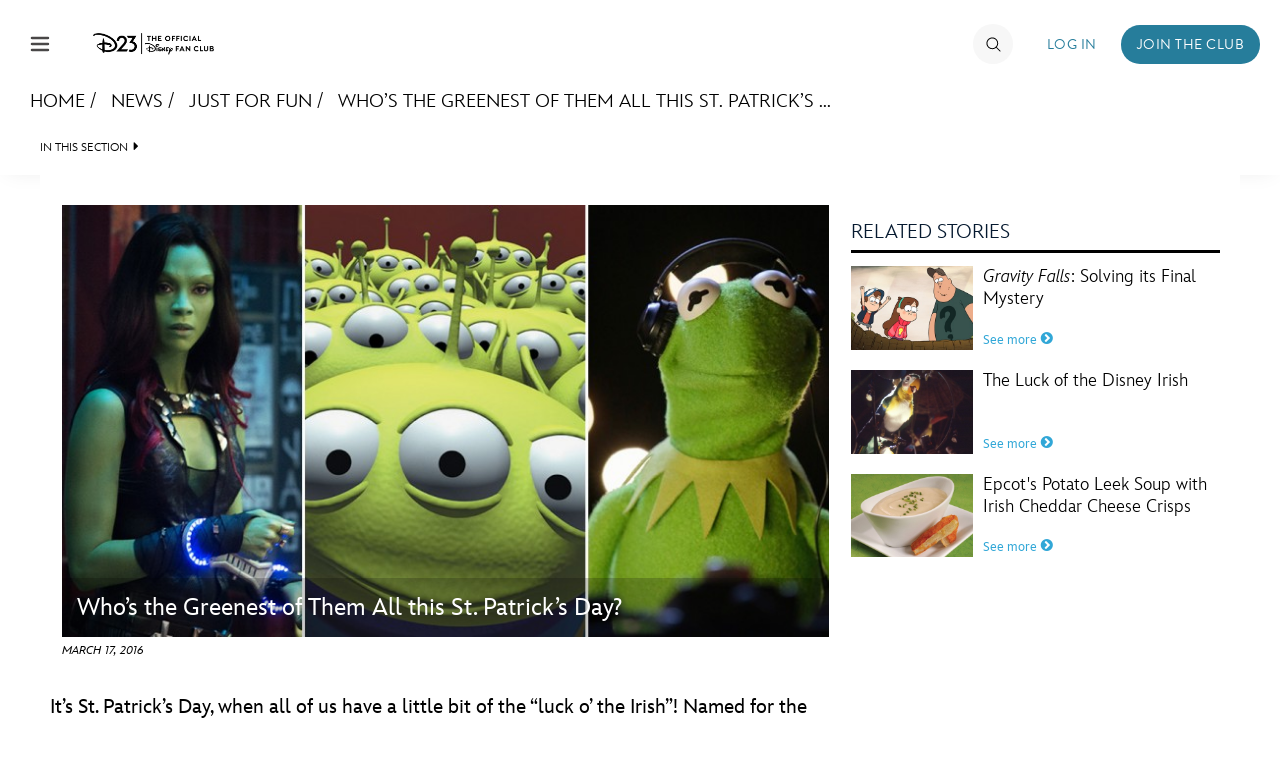

--- FILE ---
content_type: text/html; charset=UTF-8
request_url: https://d23.com/whos-the-greenest-of-them-all-this-st-patricks-day/
body_size: 22954
content:
<!DOCTYPE html>
<html lang="en-US">
<head>
<!-- OneTrust Cookies Consent Notice start -->
<script src="https://cdn.cookielaw.org/scripttemplates/otSDKStub.js" type="text/javascript" charset="UTF-8" data-domain-script="928852e1-9ba0-4c16-acf7-4de9ee41034f"></script>
<script>
    function OptanonWrapper() {
        OneTrust.OnConsentChanged(function() {
            location.reload(true);
       });
    }
</script>
<!-- OneTrust Cookies Consent Notice end -->
    <meta charset="UTF-8">
    <meta name="viewport" content="width=device-width, initial-scale=1">
    <link rel="profile" href="http://gmpg.org/xfn/11">
    <link rel="pingback" href="https://d23.com/wp/xmlrpc.php">
    <meta name="robots" content="index, follow, max-image-preview:large, max-snippet:-1, max-video-preview:-1">
<!-- BEGIN DDM Adobe Launch Web Analytics Tagging --><script src="//assets.adobedtm.com/1d8f60aacd81/ff4581ad4592/launch-2791cca20f25.min.js" async></script><script>var ddmDatalayer = ddmDatalayer || {};</script><!-- END DDM Adobe Launch Web Analytics Tagging -->
	<!-- This site is optimized with the Yoast SEO plugin v22.9 - https://yoast.com/wordpress/plugins/seo/ -->
	<title>Who&rsquo;s the Greenest of Them All this St. Patrick&rsquo;s Day? - D23</title>
	<meta name="description" content="Celebrate St. Patrick&rsquo;s Day with these iconic&mdash;and quite verdant&mdash;Disney characters!">
	<link rel="canonical" href="https://d23.com/whos-the-greenest-of-them-all-this-st-patricks-day/">
	<meta property="og:locale" content="en_US">
	<meta property="og:type" content="article">
	<meta property="og:title" content="Who&rsquo;s the Greenest of Them All this St. Patrick&rsquo;s Day? - D23">
	<meta property="og:description" content="Celebrate St. Patrick&rsquo;s Day with these iconic&mdash;and quite verdant&mdash;Disney characters!">
	<meta property="og:url" content="https://d23.com/whos-the-greenest-of-them-all-this-st-patricks-day/">
	<meta property="og:site_name" content="D23">
	<meta property="article:published_time" content="2016-03-17T16:00:33+00:00">
	<meta property="article:modified_time" content="2016-03-14T17:31:10+00:00">
	<meta property="og:image" content="https://d23.com/app/uploads/2016/03/1180-x-600-031716_favorite-green-characters-st-patricks-day.jpg">
	<meta property="og:image:width" content="1180">
	<meta property="og:image:height" content="600">
	<meta property="og:image:type" content="image/jpeg">
	<meta name="author" content="jmcmullen">
	<meta name="twitter:card" content="summary_large_image">
	<meta name="twitter:label1" content="Written by">
	<meta name="twitter:data1" content="jmcmullen">
	<meta name="twitter:label2" content="Est. reading time">
	<meta name="twitter:data2" content="3 minutes">
	<script type="application/ld+json" class="yoast-schema-graph">{"@context":"https://schema.org","@graph":[{"@type":"WebPage","@id":"https://d23.com/whos-the-greenest-of-them-all-this-st-patricks-day/","url":"https://d23.com/whos-the-greenest-of-them-all-this-st-patricks-day/","name":"Who&rsquo;s the Greenest of Them All this St. Patrick&rsquo;s Day? - D23","isPartOf":{"@id":"https://d23.com/#website"},"primaryImageOfPage":{"@id":"https://d23.com/whos-the-greenest-of-them-all-this-st-patricks-day/#primaryimage"},"image":{"@id":"https://d23.com/whos-the-greenest-of-them-all-this-st-patricks-day/#primaryimage"},"thumbnailUrl":"https://d23.com/app/uploads/2016/03/1180-x-600-031716_favorite-green-characters-st-patricks-day.jpg","datePublished":"2016-03-17T16:00:33+00:00","dateModified":"2016-03-14T17:31:10+00:00","author":{"@id":"https://d23.com/#/schema/person/01db9028bb909a73c0cba26b408c5969"},"description":"Celebrate St. Patrick&rsquo;s Day with these iconic&mdash;and quite verdant&mdash;Disney characters!","breadcrumb":{"@id":"https://d23.com/whos-the-greenest-of-them-all-this-st-patricks-day/#breadcrumb"},"inLanguage":"en-US","potentialAction":[{"@type":"ReadAction","target":["https://d23.com/whos-the-greenest-of-them-all-this-st-patricks-day/"]}]},{"@type":"ImageObject","inLanguage":"en-US","@id":"https://d23.com/whos-the-greenest-of-them-all-this-st-patricks-day/#primaryimage","url":"https://d23.com/app/uploads/2016/03/1180-x-600-031716_favorite-green-characters-st-patricks-day.jpg","contentUrl":"https://d23.com/app/uploads/2016/03/1180-x-600-031716_favorite-green-characters-st-patricks-day.jpg","width":1180,"height":600,"caption":"Gamora, Aliens, and Kermit the Frog"},{"@type":"BreadcrumbList","@id":"https://d23.com/whos-the-greenest-of-them-all-this-st-patricks-day/#breadcrumb","itemListElement":[{"@type":"ListItem","position":1,"name":"Home","item":"https://d23.com/"},{"@type":"ListItem","position":2,"name":"Who&rsquo;s the Greenest of Them All this St. Patrick&rsquo;s Day?"}]},{"@type":"WebSite","@id":"https://d23.com/#website","url":"https://d23.com/","name":"D23","description":"The Official Disney Fan Club","potentialAction":[{"@type":"SearchAction","target":{"@type":"EntryPoint","urlTemplate":"https://d23.com/?s={search_term_string}"},"query-input":"required name=search_term_string"}],"inLanguage":"en-US"},{"@type":"Person","@id":"https://d23.com/#/schema/person/01db9028bb909a73c0cba26b408c5969","name":"jmcmullen","image":{"@type":"ImageObject","inLanguage":"en-US","@id":"https://d23.com/#/schema/person/image/","url":"https://secure.gravatar.com/avatar/6753dc371a220174e4ecf6cf7c8153f3?s=96&d=mm&r=g","contentUrl":"https://secure.gravatar.com/avatar/6753dc371a220174e4ecf6cf7c8153f3?s=96&d=mm&r=g","caption":"jmcmullen"},"url":"https://d23.com/author/jmcmullen/"}]}</script>
	<!-- / Yoast SEO plugin. -->


<link rel="dns-prefetch" href="//cdn.registerdisney.go.com">
<link rel="dns-prefetch" href="//fonts.twdc.com">
<link rel="alternate" type="application/rss+xml" title="D23 &raquo; Feed" href="https://d23.com/feed/">
<script>
window._wpemojiSettings = {"baseUrl":"https:\/\/s.w.org\/images\/core\/emoji\/15.0.3\/72x72\/","ext":".png","svgUrl":"https:\/\/s.w.org\/images\/core\/emoji\/15.0.3\/svg\/","svgExt":".svg","source":{"concatemoji":"https:\/\/d23.com\/wp\/wp-includes\/js\/wp-emoji-release.min.js"}};
/*! This file is auto-generated */
!function(i,n){var o,s,e;function c(e){try{var t={supportTests:e,timestamp:(new Date).valueOf()};sessionStorage.setItem(o,JSON.stringify(t))}catch(e){}}function p(e,t,n){e.clearRect(0,0,e.canvas.width,e.canvas.height),e.fillText(t,0,0);var t=new Uint32Array(e.getImageData(0,0,e.canvas.width,e.canvas.height).data),r=(e.clearRect(0,0,e.canvas.width,e.canvas.height),e.fillText(n,0,0),new Uint32Array(e.getImageData(0,0,e.canvas.width,e.canvas.height).data));return t.every(function(e,t){return e===r[t]})}function u(e,t,n){switch(t){case"flag":return n(e,"\ud83c\udff3\ufe0f\u200d\u26a7\ufe0f","\ud83c\udff3\ufe0f\u200b\u26a7\ufe0f")?!1:!n(e,"\ud83c\uddfa\ud83c\uddf3","\ud83c\uddfa\u200b\ud83c\uddf3")&&!n(e,"\ud83c\udff4\udb40\udc67\udb40\udc62\udb40\udc65\udb40\udc6e\udb40\udc67\udb40\udc7f","\ud83c\udff4\u200b\udb40\udc67\u200b\udb40\udc62\u200b\udb40\udc65\u200b\udb40\udc6e\u200b\udb40\udc67\u200b\udb40\udc7f");case"emoji":return!n(e,"\ud83d\udc26\u200d\u2b1b","\ud83d\udc26\u200b\u2b1b")}return!1}function f(e,t,n){var r="undefined"!=typeof WorkerGlobalScope&&self instanceof WorkerGlobalScope?new OffscreenCanvas(300,150):i.createElement("canvas"),a=r.getContext("2d",{willReadFrequently:!0}),o=(a.textBaseline="top",a.font="600 32px Arial",{});return e.forEach(function(e){o[e]=t(a,e,n)}),o}function t(e){var t=i.createElement("script");t.src=e,t.defer=!0,i.head.appendChild(t)}"undefined"!=typeof Promise&&(o="wpEmojiSettingsSupports",s=["flag","emoji"],n.supports={everything:!0,everythingExceptFlag:!0},e=new Promise(function(e){i.addEventListener("DOMContentLoaded",e,{once:!0})}),new Promise(function(t){var n=function(){try{var e=JSON.parse(sessionStorage.getItem(o));if("object"==typeof e&&"number"==typeof e.timestamp&&(new Date).valueOf()<e.timestamp+604800&&"object"==typeof e.supportTests)return e.supportTests}catch(e){}return null}();if(!n){if("undefined"!=typeof Worker&&"undefined"!=typeof OffscreenCanvas&&"undefined"!=typeof URL&&URL.createObjectURL&&"undefined"!=typeof Blob)try{var e="postMessage("+f.toString()+"("+[JSON.stringify(s),u.toString(),p.toString()].join(",")+"));",r=new Blob([e],{type:"text/javascript"}),a=new Worker(URL.createObjectURL(r),{name:"wpTestEmojiSupports"});return void(a.onmessage=function(e){c(n=e.data),a.terminate(),t(n)})}catch(e){}c(n=f(s,u,p))}t(n)}).then(function(e){for(var t in e)n.supports[t]=e[t],n.supports.everything=n.supports.everything&&n.supports[t],"flag"!==t&&(n.supports.everythingExceptFlag=n.supports.everythingExceptFlag&&n.supports[t]);n.supports.everythingExceptFlag=n.supports.everythingExceptFlag&&!n.supports.flag,n.DOMReady=!1,n.readyCallback=function(){n.DOMReady=!0}}).then(function(){return e}).then(function(){var e;n.supports.everything||(n.readyCallback(),(e=n.source||{}).concatemoji?t(e.concatemoji):e.wpemoji&&e.twemoji&&(t(e.twemoji),t(e.wpemoji)))}))}((window,document),window._wpemojiSettings);
</script>
<link rel="stylesheet" id="mediaelement-css" href="https://d23.com/wp/wp-includes/js/mediaelement/mediaelementplayer-legacy.min.css" media="all">
<link rel="stylesheet" id="wp-mediaelement-css" href="https://d23.com/wp/wp-includes/js/mediaelement/wp-mediaelement.min.css" media="all">
<style id="wp-emoji-styles-inline-css">

	img.wp-smiley, img.emoji {
		display: inline !important;
		border: none !important;
		box-shadow: none !important;
		height: 1em !important;
		width: 1em !important;
		margin: 0 0.07em !important;
		vertical-align: -0.1em !important;
		background: none !important;
		padding: 0 !important;
	}
</style>
<style id="wp-block-library-inline-css">
:root{--wp-admin-theme-color:#007cba;--wp-admin-theme-color--rgb:0,124,186;--wp-admin-theme-color-darker-10:#006ba1;--wp-admin-theme-color-darker-10--rgb:0,107,161;--wp-admin-theme-color-darker-20:#005a87;--wp-admin-theme-color-darker-20--rgb:0,90,135;--wp-admin-border-width-focus:2px;--wp-block-synced-color:#7a00df;--wp-block-synced-color--rgb:122,0,223;--wp-bound-block-color:#9747ff}@media (min-resolution:192dpi){:root{--wp-admin-border-width-focus:1.5px}}.wp-element-button{cursor:pointer}:root{--wp--preset--font-size--normal:16px;--wp--preset--font-size--huge:42px}:root .has-very-light-gray-background-color{background-color:#eee}:root .has-very-dark-gray-background-color{background-color:#313131}:root .has-very-light-gray-color{color:#eee}:root .has-very-dark-gray-color{color:#313131}:root .has-vivid-green-cyan-to-vivid-cyan-blue-gradient-background{background:linear-gradient(135deg,#00d084,#0693e3)}:root .has-purple-crush-gradient-background{background:linear-gradient(135deg,#34e2e4,#4721fb 50%,#ab1dfe)}:root .has-hazy-dawn-gradient-background{background:linear-gradient(135deg,#faaca8,#dad0ec)}:root .has-subdued-olive-gradient-background{background:linear-gradient(135deg,#fafae1,#67a671)}:root .has-atomic-cream-gradient-background{background:linear-gradient(135deg,#fdd79a,#004a59)}:root .has-nightshade-gradient-background{background:linear-gradient(135deg,#330968,#31cdcf)}:root .has-midnight-gradient-background{background:linear-gradient(135deg,#020381,#2874fc)}.has-regular-font-size{font-size:1em}.has-larger-font-size{font-size:2.625em}.has-normal-font-size{font-size:var(--wp--preset--font-size--normal)}.has-huge-font-size{font-size:var(--wp--preset--font-size--huge)}.has-text-align-center{text-align:center}.has-text-align-left{text-align:left}.has-text-align-right{text-align:right}#end-resizable-editor-section{display:none}.aligncenter{clear:both}.items-justified-left{justify-content:flex-start}.items-justified-center{justify-content:center}.items-justified-right{justify-content:flex-end}.items-justified-space-between{justify-content:space-between}.screen-reader-text{border:0;clip:rect(1px,1px,1px,1px);-webkit-clip-path:inset(50%);clip-path:inset(50%);height:1px;margin:-1px;overflow:hidden;padding:0;position:absolute;width:1px;word-wrap:normal!important}.screen-reader-text:focus{background-color:#ddd;clip:auto!important;-webkit-clip-path:none;clip-path:none;color:#444;display:block;font-size:1em;height:auto;left:5px;line-height:normal;padding:15px 23px 14px;text-decoration:none;top:5px;width:auto;z-index:100000}html :where(.has-border-color){border-style:solid}html :where([style*=border-top-color]){border-top-style:solid}html :where([style*=border-right-color]){border-right-style:solid}html :where([style*=border-bottom-color]){border-bottom-style:solid}html :where([style*=border-left-color]){border-left-style:solid}html :where([style*=border-width]){border-style:solid}html :where([style*=border-top-width]){border-top-style:solid}html :where([style*=border-right-width]){border-right-style:solid}html :where([style*=border-bottom-width]){border-bottom-style:solid}html :where([style*=border-left-width]){border-left-style:solid}html :where(img[class*=wp-image-]){height:auto;max-width:100%}:where(figure){margin:0 0 1em}html :where(.is-position-sticky){--wp-admin--admin-bar--position-offset:var(--wp-admin--admin-bar--height,0px)}@media screen and (max-width:600px){html :where(.is-position-sticky){--wp-admin--admin-bar--position-offset:0px}}
</style>
<style id="global-styles-inline-css">
body{--wp--preset--color--black: #000000;--wp--preset--color--cyan-bluish-gray: #abb8c3;--wp--preset--color--white: #ffffff;--wp--preset--color--pale-pink: #f78da7;--wp--preset--color--vivid-red: #cf2e2e;--wp--preset--color--luminous-vivid-orange: #ff6900;--wp--preset--color--luminous-vivid-amber: #fcb900;--wp--preset--color--light-green-cyan: #7bdcb5;--wp--preset--color--vivid-green-cyan: #00d084;--wp--preset--color--pale-cyan-blue: #8ed1fc;--wp--preset--color--vivid-cyan-blue: #0693e3;--wp--preset--color--vivid-purple: #9b51e0;--wp--preset--color--bg-1: #FFFFFF;--wp--preset--color--text-1: #061A30;--wp--preset--color--link-1: #1B4574;--wp--preset--color--bg-2: #DDE3EC;--wp--preset--color--text-2: #656565;--wp--preset--color--link-2: #1B4574;--wp--preset--color--bg-3: #1B4574;--wp--preset--color--text-3: #FFFFFF;--wp--preset--color--link-3: #FFFFFF;--wp--preset--color--accent-1: #A28F68;--wp--preset--color--accent-2: #429ACB;--wp--preset--color--accent-3: #2B658B;--wp--preset--color--button-bg-1: #1B4574;--wp--preset--color--button-text-1: #FFFFFF;--wp--preset--color--button-bg-2: #FFFFFF;--wp--preset--color--button-text-2: #1B4574;--wp--preset--gradient--vivid-cyan-blue-to-vivid-purple: linear-gradient(135deg,rgba(6,147,227,1) 0%,rgb(155,81,224) 100%);--wp--preset--gradient--light-green-cyan-to-vivid-green-cyan: linear-gradient(135deg,rgb(122,220,180) 0%,rgb(0,208,130) 100%);--wp--preset--gradient--luminous-vivid-amber-to-luminous-vivid-orange: linear-gradient(135deg,rgba(252,185,0,1) 0%,rgba(255,105,0,1) 100%);--wp--preset--gradient--luminous-vivid-orange-to-vivid-red: linear-gradient(135deg,rgba(255,105,0,1) 0%,rgb(207,46,46) 100%);--wp--preset--gradient--very-light-gray-to-cyan-bluish-gray: linear-gradient(135deg,rgb(238,238,238) 0%,rgb(169,184,195) 100%);--wp--preset--gradient--cool-to-warm-spectrum: linear-gradient(135deg,rgb(74,234,220) 0%,rgb(151,120,209) 20%,rgb(207,42,186) 40%,rgb(238,44,130) 60%,rgb(251,105,98) 80%,rgb(254,248,76) 100%);--wp--preset--gradient--blush-light-purple: linear-gradient(135deg,rgb(255,206,236) 0%,rgb(152,150,240) 100%);--wp--preset--gradient--blush-bordeaux: linear-gradient(135deg,rgb(254,205,165) 0%,rgb(254,45,45) 50%,rgb(107,0,62) 100%);--wp--preset--gradient--luminous-dusk: linear-gradient(135deg,rgb(255,203,112) 0%,rgb(199,81,192) 50%,rgb(65,88,208) 100%);--wp--preset--gradient--pale-ocean: linear-gradient(135deg,rgb(255,245,203) 0%,rgb(182,227,212) 50%,rgb(51,167,181) 100%);--wp--preset--gradient--electric-grass: linear-gradient(135deg,rgb(202,248,128) 0%,rgb(113,206,126) 100%);--wp--preset--gradient--midnight: linear-gradient(135deg,rgb(2,3,129) 0%,rgb(40,116,252) 100%);--wp--preset--gradient--gradient-1: linear-gradient(90deg, rgb(6 , 26, 48, 1) 0%, rgb(27, 69, 116, 1) 28%, rgb(66 ,154 , 203, 1) 49%, rgb(43, 101, 139, 1) 73%, rgb(27, 69, 116, 1) 100%);--wp--preset--gradient--gradient-2: linear-gradient(97deg, rgb(27, 69, 116, 1) 0%, rgb(43, 101, 139, 1) 100%);--wp--preset--gradient--gradient-3: linear-gradient(to bottom, rgba(248, 249, 251, 1) 0%, rgba(242, 244, 248, 1) 43%, rgba(248, 249, 251, 1) 100%);--wp--preset--font-size--small: 0.9rem;--wp--preset--font-size--medium: 1.05rem;--wp--preset--font-size--large: clamp(1.39rem, 1.39rem + ((1vw - 0.2rem) * 0.767), 1.85rem);--wp--preset--font-size--x-large: clamp(1.85rem, 1.85rem + ((1vw - 0.2rem) * 1.083), 2.5rem);--wp--preset--font-size--xx-large: clamp(2.5rem, 2.5rem + ((1vw - 0.2rem) * 1.283), 3.27rem);--wp--preset--font-family--inspire-twdc: InspireTWDC;--wp--preset--spacing--50: min(6.5rem, 8vw);--wp--preset--spacing--10: 1rem;--wp--preset--spacing--20: min(1.5rem, 2vw);--wp--preset--spacing--30: min(2.5rem, 3vw);--wp--preset--spacing--40: min(4rem, 5vw);--wp--preset--spacing--60: min(10.5rem, 13vw);--wp--preset--shadow--natural: 6px 6px 9px rgba(0, 0, 0, 0.2);--wp--preset--shadow--deep: 12px 12px 50px rgba(0, 0, 0, 0.4);--wp--preset--shadow--sharp: 6px 6px 0px rgba(0, 0, 0, 0.2);--wp--preset--shadow--outlined: 6px 6px 0px -3px rgba(255, 255, 255, 1), 6px 6px rgba(0, 0, 0, 1);--wp--preset--shadow--crisp: 6px 6px 0px rgba(0, 0, 0, 1);}body { margin: 0;--wp--style--global--content-size: 1100px;--wp--style--global--wide-size: 1280px; }.wp-site-blocks { padding-top: var(--wp--style--root--padding-top); padding-bottom: var(--wp--style--root--padding-bottom); }.has-global-padding { padding-right: var(--wp--style--root--padding-right); padding-left: var(--wp--style--root--padding-left); }.has-global-padding :where(.has-global-padding:not(.wp-block-block)) { padding-right: 0; padding-left: 0; }.has-global-padding > .alignfull { margin-right: calc(var(--wp--style--root--padding-right) * -1); margin-left: calc(var(--wp--style--root--padding-left) * -1); }.has-global-padding :where(.has-global-padding:not(.wp-block-block)) > .alignfull { margin-right: 0; margin-left: 0; }.has-global-padding > .alignfull:where(:not(.has-global-padding):not(.is-layout-flex):not(.is-layout-grid)) > :where([class*="wp-block-"]:not(.alignfull):not([class*="__"]),p,h1,h2,h3,h4,h5,h6,ul,ol) { padding-right: var(--wp--style--root--padding-right); padding-left: var(--wp--style--root--padding-left); }.has-global-padding :where(.has-global-padding) > .alignfull:where(:not(.has-global-padding)) > :where([class*="wp-block-"]:not(.alignfull):not([class*="__"]),p,h1,h2,h3,h4,h5,h6,ul,ol) { padding-right: 0; padding-left: 0; }.wp-site-blocks > .alignleft { float: left; margin-right: 2em; }.wp-site-blocks > .alignright { float: right; margin-left: 2em; }.wp-site-blocks > .aligncenter { justify-content: center; margin-left: auto; margin-right: auto; }:where(.wp-site-blocks) > * { margin-block-start: 0; margin-block-end: 0; }:where(.wp-site-blocks) > :first-child:first-child { margin-block-start: 0; }:where(.wp-site-blocks) > :last-child:last-child { margin-block-end: 0; }body { --wp--style--block-gap: 0; }:where(body .is-layout-flow)  > :first-child:first-child{margin-block-start: 0;}:where(body .is-layout-flow)  > :last-child:last-child{margin-block-end: 0;}:where(body .is-layout-flow)  > *{margin-block-start: 0;margin-block-end: 0;}:where(body .is-layout-constrained)  > :first-child:first-child{margin-block-start: 0;}:where(body .is-layout-constrained)  > :last-child:last-child{margin-block-end: 0;}:where(body .is-layout-constrained)  > *{margin-block-start: 0;margin-block-end: 0;}:where(body .is-layout-flex) {gap: 0;}:where(body .is-layout-grid) {gap: 0;}body .is-layout-flow > .alignleft{float: left;margin-inline-start: 0;margin-inline-end: 2em;}body .is-layout-flow > .alignright{float: right;margin-inline-start: 2em;margin-inline-end: 0;}body .is-layout-flow > .aligncenter{margin-left: auto !important;margin-right: auto !important;}body .is-layout-constrained > .alignleft{float: left;margin-inline-start: 0;margin-inline-end: 2em;}body .is-layout-constrained > .alignright{float: right;margin-inline-start: 2em;margin-inline-end: 0;}body .is-layout-constrained > .aligncenter{margin-left: auto !important;margin-right: auto !important;}body .is-layout-constrained > :where(:not(.alignleft):not(.alignright):not(.alignfull)){max-width: var(--wp--style--global--content-size);margin-left: auto !important;margin-right: auto !important;}body .is-layout-constrained > .alignwide{max-width: var(--wp--style--global--wide-size);}body .is-layout-flex{display: flex;}body .is-layout-flex{flex-wrap: wrap;align-items: center;}body .is-layout-flex > *{margin: 0;}body .is-layout-grid{display: grid;}body .is-layout-grid > *{margin: 0;}body{background-color: var(--wp--preset--color--bg-1);color: var(--wp--preset--color--text-1);font-family: var(--wp--preset--font-family--inspire-twdc);font-size: var(--wp--preset--font-size--small);font-style: normal;font-weight: 400;line-height: 1.55;--wp--style--root--padding-top: 0;--wp--style--root--padding-right: 0;--wp--style--root--padding-bottom: 0;--wp--style--root--padding-left: 0;}a:where(:not(.wp-element-button)){color: var(--wp--preset--color--link-1);font-size: var(--wp--preset--font-size--small);text-decoration: none;}a:where(:not(.wp-element-button)):hover{text-decoration: none;}h1, h2, h3, h4, h5, h6{color: var(--wp--preset--color--text-1);font-weight: 400;line-height: 1.2;}h1{font-size: var(--wp--preset--font-size--xx-large);font-style: normal;font-weight: 700;line-height: 1.15;}h2{font-size: var(--wp--preset--font-size--x-large);font-style: normal;font-weight: 700;}h3{font-size: var(--wp--preset--font-size--large);font-style: normal;font-weight: 700;}h4{font-size: clamp(1.1rem, 1.1rem + ((1vw - 0.2rem) * 0.767), 1.5rem);font-style: normal;font-weight: 700;}h5{font-size: var(--wp--preset--font-size--medium);font-style: normal;font-weight: 700;}h6{font-size: var(--wp--preset--font-size--small);font-style: normal;font-weight: 700;}.wp-element-button, .wp-block-button__link{background-color: var(--wp--preset--color--button-bg-1);border-radius: .33rem;border-color: var(--wp--preset--color--button-bg-1);border-width: 0;color: var(--wp--preset--color--button-text-1);font-family: inherit;font-size: var(--wp--preset--font-size--small);font-style: normal;font-weight: 500;line-height: inherit;padding-top: 0.6rem;padding-right: 1rem;padding-bottom: 0.6rem;padding-left: 1rem;text-decoration: none;}.wp-element-button:hover, .wp-block-button__link:hover{background-color: var(--wp--preset--color--button-bg-1);border-color: var(--wp--preset--color--button-bg-2);color: var(--wp--preset--color--button-text-1);}.wp-element-button:focus, .wp-block-button__link:focus{background-color: var(--wp--preset--color--button-bg-2);border-color: var(--wp--preset--color--button-bg-2);color: var(--wp--preset--color--button-text-1);outline-color: var(--wp--preset--color--button-bg-1);outline-offset: 2px;outline-style: dotted;outline-width: 1px;}.wp-element-button:active, .wp-block-button__link:active{background-color: var(--wp--preset--color--button-bg-1);color: var(--wp--preset--color--button-text-1);}.wp-element-caption, .wp-block-audio figcaption, .wp-block-embed figcaption, .wp-block-gallery figcaption, .wp-block-image figcaption, .wp-block-table figcaption, .wp-block-video figcaption{color: var(--wp--preset--color--text-2);font-size: 0.8rem;}.has-black-color{color: var(--wp--preset--color--black) !important;}.has-cyan-bluish-gray-color{color: var(--wp--preset--color--cyan-bluish-gray) !important;}.has-white-color{color: var(--wp--preset--color--white) !important;}.has-pale-pink-color{color: var(--wp--preset--color--pale-pink) !important;}.has-vivid-red-color{color: var(--wp--preset--color--vivid-red) !important;}.has-luminous-vivid-orange-color{color: var(--wp--preset--color--luminous-vivid-orange) !important;}.has-luminous-vivid-amber-color{color: var(--wp--preset--color--luminous-vivid-amber) !important;}.has-light-green-cyan-color{color: var(--wp--preset--color--light-green-cyan) !important;}.has-vivid-green-cyan-color{color: var(--wp--preset--color--vivid-green-cyan) !important;}.has-pale-cyan-blue-color{color: var(--wp--preset--color--pale-cyan-blue) !important;}.has-vivid-cyan-blue-color{color: var(--wp--preset--color--vivid-cyan-blue) !important;}.has-vivid-purple-color{color: var(--wp--preset--color--vivid-purple) !important;}.has-bg-1-color{color: var(--wp--preset--color--bg-1) !important;}.has-text-1-color{color: var(--wp--preset--color--text-1) !important;}.has-link-1-color{color: var(--wp--preset--color--link-1) !important;}.has-bg-2-color{color: var(--wp--preset--color--bg-2) !important;}.has-text-2-color{color: var(--wp--preset--color--text-2) !important;}.has-link-2-color{color: var(--wp--preset--color--link-2) !important;}.has-bg-3-color{color: var(--wp--preset--color--bg-3) !important;}.has-text-3-color{color: var(--wp--preset--color--text-3) !important;}.has-link-3-color{color: var(--wp--preset--color--link-3) !important;}.has-accent-1-color{color: var(--wp--preset--color--accent-1) !important;}.has-accent-2-color{color: var(--wp--preset--color--accent-2) !important;}.has-accent-3-color{color: var(--wp--preset--color--accent-3) !important;}.has-button-bg-1-color{color: var(--wp--preset--color--button-bg-1) !important;}.has-button-text-1-color{color: var(--wp--preset--color--button-text-1) !important;}.has-button-bg-2-color{color: var(--wp--preset--color--button-bg-2) !important;}.has-button-text-2-color{color: var(--wp--preset--color--button-text-2) !important;}.has-black-background-color{background-color: var(--wp--preset--color--black) !important;}.has-cyan-bluish-gray-background-color{background-color: var(--wp--preset--color--cyan-bluish-gray) !important;}.has-white-background-color{background-color: var(--wp--preset--color--white) !important;}.has-pale-pink-background-color{background-color: var(--wp--preset--color--pale-pink) !important;}.has-vivid-red-background-color{background-color: var(--wp--preset--color--vivid-red) !important;}.has-luminous-vivid-orange-background-color{background-color: var(--wp--preset--color--luminous-vivid-orange) !important;}.has-luminous-vivid-amber-background-color{background-color: var(--wp--preset--color--luminous-vivid-amber) !important;}.has-light-green-cyan-background-color{background-color: var(--wp--preset--color--light-green-cyan) !important;}.has-vivid-green-cyan-background-color{background-color: var(--wp--preset--color--vivid-green-cyan) !important;}.has-pale-cyan-blue-background-color{background-color: var(--wp--preset--color--pale-cyan-blue) !important;}.has-vivid-cyan-blue-background-color{background-color: var(--wp--preset--color--vivid-cyan-blue) !important;}.has-vivid-purple-background-color{background-color: var(--wp--preset--color--vivid-purple) !important;}.has-bg-1-background-color{background-color: var(--wp--preset--color--bg-1) !important;}.has-text-1-background-color{background-color: var(--wp--preset--color--text-1) !important;}.has-link-1-background-color{background-color: var(--wp--preset--color--link-1) !important;}.has-bg-2-background-color{background-color: var(--wp--preset--color--bg-2) !important;}.has-text-2-background-color{background-color: var(--wp--preset--color--text-2) !important;}.has-link-2-background-color{background-color: var(--wp--preset--color--link-2) !important;}.has-bg-3-background-color{background-color: var(--wp--preset--color--bg-3) !important;}.has-text-3-background-color{background-color: var(--wp--preset--color--text-3) !important;}.has-link-3-background-color{background-color: var(--wp--preset--color--link-3) !important;}.has-accent-1-background-color{background-color: var(--wp--preset--color--accent-1) !important;}.has-accent-2-background-color{background-color: var(--wp--preset--color--accent-2) !important;}.has-accent-3-background-color{background-color: var(--wp--preset--color--accent-3) !important;}.has-button-bg-1-background-color{background-color: var(--wp--preset--color--button-bg-1) !important;}.has-button-text-1-background-color{background-color: var(--wp--preset--color--button-text-1) !important;}.has-button-bg-2-background-color{background-color: var(--wp--preset--color--button-bg-2) !important;}.has-button-text-2-background-color{background-color: var(--wp--preset--color--button-text-2) !important;}.has-black-border-color{border-color: var(--wp--preset--color--black) !important;}.has-cyan-bluish-gray-border-color{border-color: var(--wp--preset--color--cyan-bluish-gray) !important;}.has-white-border-color{border-color: var(--wp--preset--color--white) !important;}.has-pale-pink-border-color{border-color: var(--wp--preset--color--pale-pink) !important;}.has-vivid-red-border-color{border-color: var(--wp--preset--color--vivid-red) !important;}.has-luminous-vivid-orange-border-color{border-color: var(--wp--preset--color--luminous-vivid-orange) !important;}.has-luminous-vivid-amber-border-color{border-color: var(--wp--preset--color--luminous-vivid-amber) !important;}.has-light-green-cyan-border-color{border-color: var(--wp--preset--color--light-green-cyan) !important;}.has-vivid-green-cyan-border-color{border-color: var(--wp--preset--color--vivid-green-cyan) !important;}.has-pale-cyan-blue-border-color{border-color: var(--wp--preset--color--pale-cyan-blue) !important;}.has-vivid-cyan-blue-border-color{border-color: var(--wp--preset--color--vivid-cyan-blue) !important;}.has-vivid-purple-border-color{border-color: var(--wp--preset--color--vivid-purple) !important;}.has-bg-1-border-color{border-color: var(--wp--preset--color--bg-1) !important;}.has-text-1-border-color{border-color: var(--wp--preset--color--text-1) !important;}.has-link-1-border-color{border-color: var(--wp--preset--color--link-1) !important;}.has-bg-2-border-color{border-color: var(--wp--preset--color--bg-2) !important;}.has-text-2-border-color{border-color: var(--wp--preset--color--text-2) !important;}.has-link-2-border-color{border-color: var(--wp--preset--color--link-2) !important;}.has-bg-3-border-color{border-color: var(--wp--preset--color--bg-3) !important;}.has-text-3-border-color{border-color: var(--wp--preset--color--text-3) !important;}.has-link-3-border-color{border-color: var(--wp--preset--color--link-3) !important;}.has-accent-1-border-color{border-color: var(--wp--preset--color--accent-1) !important;}.has-accent-2-border-color{border-color: var(--wp--preset--color--accent-2) !important;}.has-accent-3-border-color{border-color: var(--wp--preset--color--accent-3) !important;}.has-button-bg-1-border-color{border-color: var(--wp--preset--color--button-bg-1) !important;}.has-button-text-1-border-color{border-color: var(--wp--preset--color--button-text-1) !important;}.has-button-bg-2-border-color{border-color: var(--wp--preset--color--button-bg-2) !important;}.has-button-text-2-border-color{border-color: var(--wp--preset--color--button-text-2) !important;}.has-vivid-cyan-blue-to-vivid-purple-gradient-background{background: var(--wp--preset--gradient--vivid-cyan-blue-to-vivid-purple) !important;}.has-light-green-cyan-to-vivid-green-cyan-gradient-background{background: var(--wp--preset--gradient--light-green-cyan-to-vivid-green-cyan) !important;}.has-luminous-vivid-amber-to-luminous-vivid-orange-gradient-background{background: var(--wp--preset--gradient--luminous-vivid-amber-to-luminous-vivid-orange) !important;}.has-luminous-vivid-orange-to-vivid-red-gradient-background{background: var(--wp--preset--gradient--luminous-vivid-orange-to-vivid-red) !important;}.has-very-light-gray-to-cyan-bluish-gray-gradient-background{background: var(--wp--preset--gradient--very-light-gray-to-cyan-bluish-gray) !important;}.has-cool-to-warm-spectrum-gradient-background{background: var(--wp--preset--gradient--cool-to-warm-spectrum) !important;}.has-blush-light-purple-gradient-background{background: var(--wp--preset--gradient--blush-light-purple) !important;}.has-blush-bordeaux-gradient-background{background: var(--wp--preset--gradient--blush-bordeaux) !important;}.has-luminous-dusk-gradient-background{background: var(--wp--preset--gradient--luminous-dusk) !important;}.has-pale-ocean-gradient-background{background: var(--wp--preset--gradient--pale-ocean) !important;}.has-electric-grass-gradient-background{background: var(--wp--preset--gradient--electric-grass) !important;}.has-midnight-gradient-background{background: var(--wp--preset--gradient--midnight) !important;}.has-gradient-1-gradient-background{background: var(--wp--preset--gradient--gradient-1) !important;}.has-gradient-2-gradient-background{background: var(--wp--preset--gradient--gradient-2) !important;}.has-gradient-3-gradient-background{background: var(--wp--preset--gradient--gradient-3) !important;}.has-small-font-size{font-size: var(--wp--preset--font-size--small) !important;}.has-medium-font-size{font-size: var(--wp--preset--font-size--medium) !important;}.has-large-font-size{font-size: var(--wp--preset--font-size--large) !important;}.has-x-large-font-size{font-size: var(--wp--preset--font-size--x-large) !important;}.has-xx-large-font-size{font-size: var(--wp--preset--font-size--xx-large) !important;}.has-inspire-twdc-font-family{font-family: var(--wp--preset--font-family--inspire-twdc) !important;}
#content .gform_wrapper .gfield label {
    margin-left: 5px;
    line-height: 25px;
}

input.gform_button {
    font-size: 12px !important;
}

#content .gform_wrapper .gform_footer {
    text-align: left;
}


/* Some fixes for events */
article.d23-event > .entry-content .text-content {
    padding: 0 25px 0px 25px !important;
    margin-bottom: unset !important;
}

.single-d23-event .the_content {
    padding: 0 25px !important;
}

.single-d23-event  .entry-footer {
    margin-top: unset !important;
}

.single-d23-event .tags_section {
    padding: 0 35px !important;
}

.fl-builder.single-d23-event .entry-footer {
    margin-top: unset !important;
    margin-bottom: 21px;
}

@media (max-width: 767px) {
.single-d23-event  .tags_section {
    display: flex;
    justify-content: center;
    gap: 5px;
	  flex-wrap: wrap;
	}
}

.single-post main .entry-content a {
    font-size: 1.25rem !important;
}

.fl-accordion-content a {
    font-size: inherit;
}
				.type-post header.entry-header {
				padding: 0 12px;
		}

@media (max-width: 768px) {
		.fl-builder article.d23-event>.entry-content .text-content {
			width: 95%;
			margin: auto;
	}	
	
   article.d23-event #side-bar {
        order: 2 !important;
			  width: 95% !important;
			  margin: 21px auto 0;
    }
	
/* 	.fl-builder article.d23-event>.entry-content .text-content {
	background-color: #f9f9f9 !important;
} */
	
			article.d23-event>.entry-content>div {
			order: 3 !important;;
	}
	
		article.d23-event>.entry-content .text-content {
			order: 2 !important;
	}
}

.archive .content-area {
    float: left;
    padding-right: 20px;
    width: unset !important;
}

.archive .content-area img.attachment-medium.size-medium.wp-post-image {
    border-radius: 10px;
}

.page-template-upcoming-events img {
    max-height: 150px !important;
    width: auto;
    border-radius: 15px;
}
.page-template-upcoming-events .content-area {
    float: unset !important;
    padding-right: 20px;
    width: 90% !important;
    margin: 30px auto;
    max-width: 1026px;
}

.fl-builder.single-d23-event .the_content {
	padding: 0 0px !important;
}

/* .fl-builder article.d23-event>.entry-content .text-content {
	background-color: #f9f9f9 !important;
}
 */
.fl-builder h1.event-title {
    font-size: 2em;
    line-height: normal;
    margin: 31px 0;
}

.page-template-upcoming-events  .read_more_wrapper {
    display: none;
}

.page-template-upcoming-events .entry-title a {
    color: #003057;
    font-size: 1.25rem;
}

.page-template-upcoming-events .events-archive-wrapper .ev_middle {
    float: left;
    padding-right: 20px;
    width: 51%;
}

.page .fl-builder-content a {
    font-size: inherit;
}

@media (max-width: 767px) {
    .page-template-upcoming-events .events-archive-wrapper .mobileOnly img {
        display: none;
        text-align: center;
    }
	
	.d23-event-template-default.single h1.event-title {
    margin: 0;
}
	
	.page-template-upcoming-events div#primary {
    margin: auto;
}
}

@media (max-width: 1439px) {
    .events-archive-wrapper .mobileOnly .entry-image .add_event_to_calendar {
        bottom: 24px;
        display: block;
        margin-top: 0;
        margin-bottom: 0;
        position: absolute;
        right: auto;
        top: auto;
    }
}

    .events-archive-wrapper .mobileOnly {
        width: 100% !important;       
    }

@media (max-width: 767px) {
	.fl-builder h1.event-title {
			padding: 28px 0px 7px;
	}
	
	.page.page-template-upcoming-events #main .article_event_details .ev_left{
		width: 85vw !important;
	}
	
		.archive .archive-wrapper {
			display: flex;
			flex-direction: column;
			padding: 0 10px 17px;
	}
	.archive-wrapper .entry-image {
    float: unset;
    padding-right: 0 !important;
}
	.archive-wrapper .entry-image img {
    width: 100% !important;
    margin: auto;
    padding-right: 0 !important;
}
}

.d23-merch-card a {
    font-size: 16px !important;
}.wp-block-calendar.wp-block-calendar table:where(:not(.has-text-color)) th{background-color:var(--wp--preset--color--bg-1);color:var(--wp--preset--color--text-1);border-color:var(--wp--preset--color--text-1)}.wp-block-calendar table:where(:not(.has-text-color)) td{border-color:var(--wp--preset--color--text-1)}.wp-block-categories{}.wp-block-categories{list-style-type:none;}.wp-block-categories li{margin-bottom: 0.5rem;}.wp-block-post-comments-form{}.wp-block-post-comments-form textarea, .wp-block-post-comments-form input{border-radius:.33rem}.wp-block-loginout{}.wp-block-loginout input{border-radius:.33rem;padding:calc(0.667em + 2px);border:1px solid #949494;}.wp-block-post-terms{}.wp-block-post-terms .wp-block-post-terms__prefix{color: var(--wp--preset--color--text-2);}.wp-block-query-title{}.wp-block-query-title span{font-style: italic;}.wp-block-quote{}.wp-block-quote :where(p){margin-block-start:0;margin-block-end:calc(var(--wp--preset--spacing--10) + 0.5rem);}.wp-block-quote :where(:last-child){margin-block-end:0;}.wp-block-quote.has-text-align-right.is-style-plain, .rtl .is-style-plain.wp-block-quote:not(.has-text-align-center):not(.has-text-align-left){border-width: 0 2px 0 0;padding-left:calc(var(--wp--preset--spacing--20) + 0.5rem);padding-right:calc(var(--wp--preset--spacing--20) + 0.5rem);}.wp-block-quote.has-text-align-left.is-style-plain, body:not(.rtl) .is-style-plain.wp-block-quote:not(.has-text-align-center):not(.has-text-align-right){border-width: 0 0 0 2px;padding-left:calc(var(--wp--preset--spacing--20) + 0.5rem);padding-right:calc(var(--wp--preset--spacing--20) + 0.5rem)}.wp-block-search{}.wp-block-search .wp-block-search__input{border-radius:.33rem}.wp-block-separator{}.wp-block-separator:not(.is-style-wide):not(.is-style-dots):not(.alignwide):not(.alignfull){width: var(--wp--preset--spacing--60)}
</style>
<link rel="stylesheet" id="scripts-css-css" href="https://d23.com/app/plugins/ddm-streaming-video/includes/../assets/dist/css/styles.a9234491.css" media="all">
<link rel="stylesheet" id="vendor-css-css" href="https://d23.com/app/plugins/ddm-streaming-video/includes/../assets/dist/css/vendor.1d9f07a4.css" media="all">
<link rel="stylesheet" id="disneyOneIDPageStyles-css" href="https://d23.com/app/plugins/dtss-ddm-oneid/assets/dist/css/style.5b73b4c0.css" media="all">
<link rel="stylesheet" id="fancybox-for-wp-css" href="https://d23.com/app/plugins/fancybox-for-wordpress/assets/css/fancybox.css" media="all">
<link rel="stylesheet" id="animate-css" href="https://d23.com/app/plugins/wp-quiz/assets/frontend/css/animate.css" media="all">
<link rel="stylesheet" id="wp-quiz-css" href="https://d23.com/app/plugins/wp-quiz/assets/frontend/css/wp-quiz.css" media="all">
<link rel="stylesheet" id="d23-did-styles-css" href="https://d23.com/app/plugins/d23-membership/assets/css/style.css" media="all">
<link rel="stylesheet" id="d23-style-css" href="https://d23.com/app/themes/d23/style.css" media="all">
<link rel="stylesheet" id="d23-main-style-css" href="https://d23.com/app/themes/d23/assets/dist/css/app.79d9bd87.css" media="all">
<link rel="stylesheet" id="dashicons-css" href="https://d23.com/wp/wp-includes/css/dashicons.min.css" media="all">
<link rel="stylesheet" id="d23-Trident-app-css" href="https://d23.com/app/themes/trident-theme/assets/dist/css/app.6359072b.css" media="all">
<link rel="stylesheet" id="trident-inspire-twdc-css" href="https://fonts.twdc.com/InspireTWDC/latest.css" media="all">
<link rel="stylesheet" id="d23-Trident\Integrations\-FrontEnd-css" href="https://d23.com/app/plugins/trident-integrations/build/css/FrontEnd.ec83350f.css" media="all">
<link rel="stylesheet" id="d23-poll-widget-style-css" href="https://d23.com/app/mu-plugins/cf-d23-poll-widget/assets/css/style.css" media="all">
<link rel="stylesheet" id="d23-fp-jquery-ui-css" href="https://d23.com/app/plugins/d23-featured-photo/assets/css/jquery-ui.min.css" media="all">
<link rel="stylesheet" id="d23-fp-widget-style-css" href="https://d23.com/app/plugins/d23-featured-photo/assets/css/style.css" media="all">
<link rel="stylesheet" id="d23-tdid-widget-style-css" href="https://d23.com/app/plugins/d23-this-day-in-disney/assets/css/style.css" media="all">
<link rel="stylesheet" id="pp-animate-css" href="https://d23.com/app/plugins/bbpowerpack/assets/css/animate.min.css" media="all">
<script src="https://d23.com/wp/wp-includes/js/jquery/jquery.min.js" id="jquery-core-js"></script>
<script src="https://d23.com/wp/wp-includes/js/jquery/jquery-migrate.min.js" id="jquery-migrate-js"></script>
<script src="https://cdn.registerdisney.go.com/v4/OneID.js" id="OneID-js"></script>
<script id="did-js-extra">
var didOptions = {"didInstanceConfig":{"clientId":"DTSS-D23.WEB","responderPage":"https:\/\/d23.com\/wp\/oneid-responder-page\/","langPref":"en-US","cssOverride":"https:\/\/cdn.sites.disney.com\/sites\/d23\/static\/tech\/d23-oneid-v2.css","debug":"1","ajaxTimeout":"10000","useIdentityFlow":"1","mid_tracking":"disabled","org_id":"","page_updater":"enabled"}};
</script>
<script src="https://d23.com/app/plugins/dtss-ddm-oneid/assets/dist/js/oneid-instance-aabed01d.js" id="did-js"></script>
<script id="disneyOneIDPageUpdater-js-extra">
var oidUpdaterConfig = {"templatePartsURL":"https:\/\/d23.com\/app\/plugins\/dtss-ddm-oneid\/assets\/templates\/js-parts.html","placeholderValues":[],"icons":{"mickey_mouse":"https:\/\/d23.com\/app\/plugins\/dtss-ddm-oneid\/assets\/dist\/images\/mickey_mouse_icon.png"},"ajaxTimeout":"10000","useIdentityFlow":"1","pluginVersion":"2.2.4"};
</script>
<script src="https://d23.com/app/plugins/dtss-ddm-oneid/assets/dist/js/oneid-page-updater-1dc32a04.js" id="disneyOneIDPageUpdater-js"></script>
<script src="https://d23.com/app/plugins/dtss-ddm-oneid/assets/dist/js/oneid-user-interaction-ed37ed08.js" id="uxEvents-js"></script>
<script src="https://d23.com/app/plugins/dtss-ddm-oneid/assets/dist/js/oneid-init-2a2668ea.js" id="didInit-js"></script>
<script src="https://d23.com/app/plugins/fancybox-for-wordpress/assets/js/purify.min.js" id="purify-js"></script>
<script src="https://d23.com/app/plugins/fancybox-for-wordpress/assets/js/jquery.fancybox.js" id="fancybox-for-wp-js"></script>
<script id="oneid-D23__actions_ver2_2-js-extra">
var d23OneIDData__D23__actions_ver2_2 = {"templatePartsURL":"https:\/\/d23.com\/app\/plugins\/d23-membership\/inc\/plugin_extensions\/d23-oneid\/templates\/oneid-parts-ver2-2.html","templatesDefaultValues":{"profile-info":{"display_name":"No Name","swid":"No SWID"}},"templatePartsGroupName":"d23-did","ajaxurl":"https:\/\/d23.com\/wp\/wp-admin\/admin-ajax.php","nonce":"0440245245","disneyStoreHref":"https:\/\/d23.com\/d23-membership\/","csgAcctMgmtHref":"https:\/\/account.d23.com","giftLinkHref":"https:\/\/d23.com\/d23-gift-membership\/","helpLinkHref":"http:\/\/d23.com\/faq\/","viewMembershipLinkHref":"","useJWT":"","logoutRedirectURL":"https:\/\/d23.com","strings":{"profileMemberSince":"#{MEMBERSHIP} Member Since","profileMembership":"#{MEMBERSHIP} Member"}};
</script>
<script src="https://d23.com/app/plugins/d23-membership/inc/plugin_extensions/d23-oneid/js/D23__actions_ver2_2.js?v=1.8" id="oneid-D23__actions_ver2_2-js"></script>
<script src="https://d23.com/app/themes/d23/assets/dist/js/vendor-a12d0f4b.js" id="d23-vendor-js"></script>
<script src="https://d23.com/app/themes/d23/assets/dist/js/d23-react-apps-450c27c4.js" id="d23-react-app-js-js"></script>
<script id="app-js-js-extra">
var D23FunctionsSettings = {"ajaxurl":"https:\/\/d23.com\/wp\/wp-admin\/admin-ajax.php"};
var d23_global_settings = {"is_admin_bar_showing":"","search":{"default_placeholder":"Search","empty_placeholder":"Looking for thingamabobs?"},"translations":{"back_to":"BACK TO"}};
</script>
<script src="https://d23.com/app/themes/d23/assets/dist/js/app-79d9bd87.js" id="app-js-js"></script>
<script src="https://d23.com/wp/wp-includes/js/dist/vendor/wp-polyfill-inert.min.js" id="wp-polyfill-inert-js"></script>
<script src="https://d23.com/wp/wp-includes/js/dist/vendor/regenerator-runtime.min.js" id="regenerator-runtime-js"></script>
<script src="https://d23.com/wp/wp-includes/js/dist/vendor/wp-polyfill.min.js" id="wp-polyfill-js"></script>
<script src="https://d23.com/wp/wp-includes/js/dist/vendor/react.min.js" id="react-js"></script>
<script src="https://d23.com/wp/wp-includes/js/dist/vendor/react-dom.min.js" id="react-dom-js"></script>
<script src="https://d23.com/wp/wp-includes/js/dist/hooks.min.js" id="wp-hooks-js"></script>
<script id="d23-Trident-app-js-extra">
var DISABLED_BLOCKS = ["core\/comments","core\/latest-comments","core\/post-comments-form","core\/embed","core\/html","core\/rss","core\/video","core\/freeform"];
</script>
<script src="https://d23.com/app/themes/trident-theme/assets/dist/js/app-6359072b.js" id="d23-Trident-app-js"></script>
<script src="https://d23.com/wp/wp-includes/js/dist/autop.min.js" id="wp-autop-js"></script>
<script src="https://d23.com/wp/wp-includes/js/dist/blob.min.js" id="wp-blob-js"></script>
<script src="https://d23.com/wp/wp-includes/js/dist/block-serialization-default-parser.min.js" id="wp-block-serialization-default-parser-js"></script>
<script src="https://d23.com/wp/wp-includes/js/dist/deprecated.min.js" id="wp-deprecated-js"></script>
<script src="https://d23.com/wp/wp-includes/js/dist/dom.min.js" id="wp-dom-js"></script>
<script src="https://d23.com/wp/wp-includes/js/dist/escape-html.min.js" id="wp-escape-html-js"></script>
<script src="https://d23.com/wp/wp-includes/js/dist/element.min.js" id="wp-element-js"></script>
<script src="https://d23.com/wp/wp-includes/js/dist/is-shallow-equal.min.js" id="wp-is-shallow-equal-js"></script>
<script src="https://d23.com/wp/wp-includes/js/dist/i18n.min.js" id="wp-i18n-js"></script>
<script id="wp-i18n-js-after">
wp.i18n.setLocaleData( { 'text direction\u0004ltr': [ 'ltr' ] } );
</script>
<script src="https://d23.com/wp/wp-includes/js/dist/keycodes.min.js" id="wp-keycodes-js"></script>
<script src="https://d23.com/wp/wp-includes/js/dist/priority-queue.min.js" id="wp-priority-queue-js"></script>
<script src="https://d23.com/wp/wp-includes/js/dist/compose.min.js" id="wp-compose-js"></script>
<script src="https://d23.com/wp/wp-includes/js/dist/private-apis.min.js" id="wp-private-apis-js"></script>
<script src="https://d23.com/wp/wp-includes/js/dist/redux-routine.min.js" id="wp-redux-routine-js"></script>
<script src="https://d23.com/wp/wp-includes/js/dist/data.min.js" id="wp-data-js"></script>
<script id="wp-data-js-after">
( function() {
	var userId = 0;
	var storageKey = "WP_DATA_USER_" + userId;
	wp.data
		.use( wp.data.plugins.persistence, { storageKey: storageKey } );
} )();
</script>
<script src="https://d23.com/wp/wp-includes/js/dist/html-entities.min.js" id="wp-html-entities-js"></script>
<script src="https://d23.com/wp/wp-includes/js/dist/dom-ready.min.js" id="wp-dom-ready-js"></script>
<script src="https://d23.com/wp/wp-includes/js/dist/a11y.min.js" id="wp-a11y-js"></script>
<script src="https://d23.com/wp/wp-includes/js/dist/rich-text.min.js" id="wp-rich-text-js"></script>
<script src="https://d23.com/wp/wp-includes/js/dist/shortcode.min.js" id="wp-shortcode-js"></script>
<script src="https://d23.com/wp/wp-includes/js/dist/blocks.min.js" id="wp-blocks-js"></script>
<script src="https://d23.com/wp/wp-includes/js/dist/vendor/moment.min.js" id="moment-js"></script>
<script id="moment-js-after">
moment.updateLocale( 'en_US', {"months":["January","February","March","April","May","June","July","August","September","October","November","December"],"monthsShort":["Jan","Feb","Mar","Apr","May","Jun","Jul","Aug","Sep","Oct","Nov","Dec"],"weekdays":["Sunday","Monday","Tuesday","Wednesday","Thursday","Friday","Saturday"],"weekdaysShort":["Sun","Mon","Tue","Wed","Thu","Fri","Sat"],"week":{"dow":1},"longDateFormat":{"LT":"g:i a","LTS":null,"L":null,"LL":"F j, Y","LLL":"F j, Y g:i a","LLLL":null}} );
</script>
<script src="https://d23.com/wp/wp-includes/js/dist/date.min.js" id="wp-date-js"></script>
<script id="wp-date-js-after">
wp.date.setSettings( {"l10n":{"locale":"en_US","months":["January","February","March","April","May","June","July","August","September","October","November","December"],"monthsShort":["Jan","Feb","Mar","Apr","May","Jun","Jul","Aug","Sep","Oct","Nov","Dec"],"weekdays":["Sunday","Monday","Tuesday","Wednesday","Thursday","Friday","Saturday"],"weekdaysShort":["Sun","Mon","Tue","Wed","Thu","Fri","Sat"],"meridiem":{"am":"am","pm":"pm","AM":"AM","PM":"PM"},"relative":{"future":"%s from now","past":"%s ago","s":"a second","ss":"%d seconds","m":"a minute","mm":"%d minutes","h":"an hour","hh":"%d hours","d":"a day","dd":"%d days","M":"a month","MM":"%d months","y":"a year","yy":"%d years"},"startOfWeek":1},"formats":{"time":"g:i a","date":"F j, Y","datetime":"F j, Y g:i a","datetimeAbbreviated":"M j, Y g:i a"},"timezone":{"offset":-8,"offsetFormatted":"-8","string":"America\/Los_Angeles","abbr":"PST"}} );
</script>
<script src="https://d23.com/wp/wp-includes/js/dist/primitives.min.js" id="wp-primitives-js"></script>
<script src="https://d23.com/wp/wp-includes/js/dist/warning.min.js" id="wp-warning-js"></script>
<script src="https://d23.com/wp/wp-includes/js/dist/components.min.js" id="wp-components-js"></script>
<script id="d23-Trident\Integrations\-FrontEnd-js-extra">
var DISABLED_BLOCKS = ["core\/comments","core\/latest-comments","core\/post-comments-form","core\/embed","core\/html","core\/rss","core\/video","core\/freeform"];
</script>
<script src="https://d23.com/app/plugins/trident-integrations/build/js/FrontEnd-ec83350f.js" id="d23-Trident\Integrations\-FrontEnd-js"></script>
<script src="https://d23.com/app/mu-plugins/cf-d23-poll-widget/assets/js/d23-poll-widget.js" id="d23-poll-widget-js"></script>
<script src="https://d23.com/wp/wp-includes/js/jquery/ui/core.min.js" id="jquery-ui-core-js"></script>
<script src="https://d23.com/wp/wp-includes/js/jquery/ui/menu.min.js" id="jquery-ui-menu-js"></script>
<script src="https://d23.com/wp/wp-includes/js/jquery/ui/autocomplete.min.js" id="jquery-ui-autocomplete-js"></script>
<script id="d23-fp-widget-edit-js-extra">
var D23FeaturedPhotoSettings = {"ajaxurl":"https:\/\/d23.com\/wp\/wp-admin\/admin-ajax.php","ajaxLoaderPath":"https:\/\/d23.com\/app\/plugins\/d23-featured-photo\/assets\/images\/loading-16x16.gif"};
</script>
<script src="https://d23.com/app/plugins/d23-featured-photo/assets/js/d23-fp-widget-edit.js" id="d23-fp-widget-edit-js"></script>
<link rel="EditURI" type="application/rsd+xml" title="RSD" href="https://d23.com/wp/xmlrpc.php?rsd">

<link rel="shortlink" href="https://d23.com/?p=42679">
		<script>
			var bb_powerpack = {
				version: '2.40.4',
				getAjaxUrl: function() { return atob( 'aHR0cHM6Ly9kMjMuY29tL3dwL3dwLWFkbWluL2FkbWluLWFqYXgucGhw' ); },
				callback: function() {},
				mapMarkerData: {},
				post_id: '42679',
				search_term: '',
				current_page: 'https://d23.com/whos-the-greenest-of-them-all-this-st-patricks-day/',
				conditionals: {
					is_front_page: false,
					is_home: false,
					is_archive: false,
					is_tax: false,
										is_author: false,
					current_author: false,
					is_search: false,
									}
			};
		</script>
		
<link rel="alternate" type="application/rss+xml" title="Podcast RSS feed" href="https://d23.com/feed/podcast">

<style>

    body {
    background-color: #FFFFFF;
    }

        #page {
        background-color: #FFFFFF    }

    .main-header {
    background-color: #fff;

    }
        .main-header .breadcrumbs, .main-header .breadcrumbs a {
        color: #000000 !important;
    }
            .logo-menu-wrapper {
            }

        
    .black {
    color: #000000 !important;
    }

    .white {
        color: #fff;
    }

    .red {
    color: #FF4539 !important;
    }

    .warmgrey {
    color: #A69C95 !important;
    }

    .yellow {
    color: #F6DA40 !important;
    }

        .blue {
        color: #31A7D7 !important;
    }

    a {
        color: #31A7D7;
    }

        
    .hovBlack:hover {
    color: #000000 !important;
    }

    .hovWhite:hover {
        color: #fff !important;
    }

    .hovRed:hover {
    color: #FF4539 !important;
    }

    .hovWarmgrey:hover {
    color: #A69C95 !important;
    }

    .hovYellow:hover {
    color: #F6DA40 !important;
    }

    .hovBlue:hover {
    color: #31A7D7 !important;
    }

    .bgBlack {
    background-color: #000000 !important;
    }

    .bgWhite {
        background-color: #fff !important;
    }

    .bgRed {
    background-color: #FF4539 !important;
    }

    .bgWarmgrey {
    background-color: #A69C95 !important;
    }

    .bgYellow {
    background-color: #F6DA40 !important;
    }

    .bgBlue {
    background-color: #31A7D7 !important;
    }

    .hovBgBlack:hover {
    background-color: #000000 !important;
    }

    .hovBgWhite:hover {
        background-color: #fff !important;
    }

    .hovBgRed:hover {
    background-color: #FF4539 !important;
    }

    .hovBgWarmgrey:hover {
    background-color: #A69C95 !important;
    }

    .hovBgYellow:hover {
    background-color: #F6DA40 !important;
    }

    .hovBgBlue:hover {
    background-color: #31A7D7 !important;
    }

    header #d23-welcome a.join-d23{
    background: #267d9b !important;    }

    header #d23-welcome a.join-d23:hover,
    header #d23-welcome a.join-d23:active,
    header #d23-welcome a.join-d23:focus{
    background: #206a84 !important;    }

    header #d23-welcome a.join-d23{
    color: #fff !important;    }

    header #d23-welcome a.join-d23:hover,
    header #d23-welcome a.join-d23:focus,
    header #d23-welcome a.join-d23:active{
    color: #fff !important;    }

    header #d23-welcome a.join-d23:focus,
    header #d23-welcome a.join-d23:active{
    box-shadow: 0 0 6px 6px #fff !important;    }

    #d23-welcome a:hover, #d23-welcome a:visited {
    color: #206a84 !important;    }

    #d23-welcome a{
    color: #267d9b !important;    }

</style>
    <link rel="apple-touch-icon-precomposed" sizes="57x57" href="https://d23.com/app/themes/d23/assets/dist/images/favicons/apple-touch-icon-57x57.png">
    <link rel="apple-touch-icon-precomposed" sizes="114x114" href="https://d23.com/app/themes/d23/assets/dist/images/favicons/apple-touch-icon-114x114.png">
    <link rel="apple-touch-icon-precomposed" sizes="72x72" href="https://d23.com/app/themes/d23/assets/dist/images/favicons/apple-touch-icon-72x72.png">
    <link rel="apple-touch-icon-precomposed" sizes="144x144" href="https://d23.com/app/themes/d23/assets/dist/images/favicons/apple-touch-icon-144x144.png">
    <link rel="apple-touch-icon-precomposed" sizes="120x120" href="https://d23.com/app/themes/d23/assets/dist/images/favicons/apple-touch-icon-120x120.png">
    <link rel="apple-touch-icon-precomposed" sizes="152x152" href="https://d23.com/app/themes/d23/assets/dist/images/favicons/apple-touch-icon-152x152.png">
    <link rel="apple-touch-icon" sizes="100x100" href="https://d23.com/app/themes/d23/assets/dist/images/favicons/apple-touch-icon.png">
    <link rel="apple-touch-icon-precomposed" sizes="100x100" href="https://d23.com/app/themes/d23/assets/dist/images/favicons/apple-touch-icon-precomposed.png">
    <link rel="apple-touch-icon-precomposed" sizes="120x120" href="https://d23.com/app/themes/d23/assets/dist/images/favicons/apple-touch-icon-120x120-precomposed.png">
    <link rel="icon" type="image/png" href="https://d23.com/app/themes/d23/assets/dist/images/favicons/favicon-32x32.png" sizes="32x32">
    <link rel="icon" type="image/png" href="https://d23.com/app/themes/d23/assets/dist/images/favicons/favicon-16x16.png" sizes="16x16">
    <link rel="icon" type="image/x-icon" href="https://d23.com/app/themes/d23/favicon.ico" sizes="16x16 32x32">
    <meta name="application-name" content="&nbsp;">
    <meta name="msapplication-TileColor" content="#FFFFFF">
    <meta name="msapplication-TileImage" content="https://d23.com/app/themes/d23/assets/dist/images/favicons/mstile-144x144.png">
    </head>

<body class="post-template-default single single-post postid-42679 single-format-standard wp-embed-responsive fl-builder-2-9-4 fl-no-js d23_sidebar_on group-blog">
<div class="printHeader">
    <div class="logo">
        <a href="https://d23.com/" rel="home">        <img class="largeLogo printlogo" src="https://d23.com/app/themes/d23/assets/dist/images/weblogo1.png" alt="D23 Logo">
        </a>
    </div>
                    <div class="breadcrumbs">
                                            <a href="https://d23.com" class="warmgrey hovRed">Home</a>
                         /                         <a href="https://d23.com/news/" class="warmgrey hovRed">News</a>
                         /                         <a href="https://d23.com/just-for-fun/" class="warmgrey hovRed">Just For Fun</a>
                         /                         <a href="https://d23.com/whos-the-greenest-of-them-all-this-st-patricks-day/" class="red hovRed">Who&rsquo;s the Greenest of Them All this St. Patrick&rsquo;s  ...</a>
                                        </div>
                
</div>
<header class="main-header">
    <a class="skip-link screen-reader-text" href="#content">Skip to content</a>
            <div id="d23-gold-bar" class="hide">
            <div class="d23-gold-bar-content">
                <span class="d23-gold-message d23-gold-token-message hide">
                    You&rsquo;re receiving limited access to D23.com. Remember to sign in or join D23 today to enjoy endless Disney magic!                </span>
                <span class="d23-gold-message d23-gold-fcf-message hide">
                    Did you find what you were looking for? Remember to sign in or join D23 today to enjoy endless Disney magic!                </span>
                <a href="#" class="close-gold-bar">x</a>
            </div>
        </div>
            <div class="logo-menu-wrapper">
        <div class="logo-menu-content">
            <div id="masthead" class="site-header" role="banner">
                <div class="header-left-col">
                    <div class="logo">
                        <a href="https://d23.com/" rel="home">            <img class="largeLogo" src="https://d23.com/app/uploads/2023/12/2024-D23-Logo_Horizontal_Stacked-Tagline_BLK_500_00.png" alt="D23 Logo">
                        <img class="smallLogo" src="https://d23.com/app/uploads/2023/12/2024-D23-Logo_Horizontal_Stacked-Tagline_BLK_500_00.png" alt="D23 Logo">
            </a>
                    </div><!-- .site-branding -->
                    <div class="primary-menu">
                        <div class="desktopMenu">
                            <div class="nav-menu"><ul id="primary-menu" class="menu"><li id="menu-item-111637" class="menu-item menu-item-type-custom menu-item-object-custom menu-item-111637"><a href="https://d23.com/join/?int_cmp=d23_join_page_2025">Join</a></li>
<li id="menu-item-148208" class="menu-item menu-item-type-custom menu-item-object-custom menu-item-148208"><a href="http://d23.com/events/calendar/">Events</a></li>
<li id="menu-item-128162" class="menu-item menu-item-type-custom menu-item-object-custom menu-item-128162"><a href="/discounts">Discounts</a></li>
</ul></div>                        </div>
                    </div>
                    <div id="discover-toggle">
                        <span>More </span>

                        <svg id="hamburger-icon" width="20px" height="20px" viewbox="0 0 48 48" fill="none" xmlns="http://www.w3.org/2000/svg">
                            <rect width="18" height="18" fill="white" fill-opacity="0.01"></rect>
                            <path d="M7.94977 11.9498H39.9498" stroke="#494747" stroke-width="5" stroke-linecap="round" stroke-linejoin="round" class="hamburger-line" id="hamburger-line-top"></path>
                            <path d="M7.94977 23.9498H39.9498" stroke="#494747" stroke-width="5" stroke-linecap="round" stroke-linejoin="round" class="hamburger-line" id="hamburger-line-middle"></path>
                            <path d="M7.94977 35.9498H39.9498" stroke="#494747" stroke-width="5" stroke-linecap="round" stroke-linejoin="round" class="hamburger-line" id="hamburger-line-bottom"></path>
                        </svg>
                    </div>
                </div>
                <div class="header-right-col">
                    <div class="top-search-container">
                        <form role="search" method="get" class="search-form header-search" action="https://d23.com/" autocomplete="off">

    <div class="input-wrapper">
        <span class="displayNone search_results_label black">SEARCH RESULTS FOR</span>
        <input type="search" class="search-field js-search-field" placeholder="Search D23" value="" name="s" title="Search for:">
    </div>

    <div class="filters">
        <div class="filters-first-row">
            <ul>
                <li>
                    <a class="bgWhite onDesktop warmgrey filter-by-label">Filter by:</a>
                    <div class="search-filter-container">
                        <a href="#">
                            <span class="filter-text"></span>
                            <span class="filter-down-icon icon-chevron-single-down"></span>
                        </a>
                        <div class="triangle-up"></div>
                                <ul id="search-filter">
                            <li class="onDesktop js-allFilters">
                    <label class="black"><input type="checkbox" id="all" name="sfilter[]" value="all"><span>ALL</span></label>
                </li>
                                <li class="onDesktop" data-filter="news-and-events">
                    <label class="black"><input type="checkbox" id="news-and-events" name="sfilter[]" value="news-and-events"><span>News and Events</span></label>
                </li>
                                <li class="onMobile onDesktop" data-filter="my-d23">
                    <label class="black"><input type="checkbox" id="my-d23" name="sfilter[]" value="my-d23"><span>MY D23</span></label>
                </li>
                                <li class="onMobile onDesktop" data-filter="disney-a-to-z">
                    <label class="black"><input type="checkbox" id="disney-a-to-z" name="sfilter[]" value="disney-a-to-z"><span>Disney A TO Z</span></label>
                </li>
                                <li class="onMobile onDesktop" data-filter="walt-disney-archives">
                    <label class="black"><input type="checkbox" id="walt-disney-archives" name="sfilter[]" value="walt-disney-archives"><span>WALT DISNEY ARCHIVES</span></label>
                </li>
                                <li class="onMobile" data-filter="video-photo-galleries">
                    <label class="black"><input type="checkbox" id="video-photo-galleries" name="sfilter[]" value="video-photo-galleries"><span>VIDEO &amp; PHOTO GALLERIES</span></label>
                </li>
                                <li class="onDesktop" data-filter="d23-expo">
                    <label class="black"><input type="checkbox" id="d23-expo" name="sfilter[]" value="d23-expo"><span>D23 EXPO</span></label>
                </li>
                        </ul>
                            </div>
                </li>
            </ul>
        </div>
        <div class="filters-second-row">
            <ul>
                <li>
                    <a class="bgWhite onDesktop warmgrey sort-by-label">Sort by:</a>
                    <div class="sort-filter-container">
                        <a href="#">
                            <span class="filter-text"></span>
                            <span class="filter-down-icon icon-chevron-single-down"></span>
                        </a>
                        <div class="triangle-up"></div>
                                <ul id="search-order">
                            <li class="onMobile onDesktop" data-order="relevance">
                    <label class="black"><input id="relevance" type="radio" name="sorder" value="relevance" checked><span>RELEVANCE</span></label>
                </li>
                                <li class="onMobile onDesktop" data-order="newest">
                    <label class="black"><input id="newest" type="radio" name="sorder" value="newest"><span>NEWEST</span></label>
                </li>
                                <li class="onMobile onDesktop" data-order="oldest">
                    <label class="black"><input id="oldest" type="radio" name="sorder" value="oldest"><span>OLDEST</span></label>
                </li>
                        </ul>
                            </div>
                </li>
            </ul>

            <div class="results-per-page displayNone">
                <span class="black">RESULTS PER PAGE</span>
                            <select id="results_per_page" name="sperpage" class="js-refresh-search-per-page">
                                    <option value="12" selected>12</option>
                                        <option value="24">24</option>
                                        <option value="50">50</option>
                                </select>
                        </div>
        </div>
    </div>


</form>
                    </div>
                    <div class="action-navigation">
                        <div class="header-actions">
                            <div class="actions-wrapper">
                                                                                                        <a href="" class="join-d23 d23-track-click" data-link="access/join">Join The Club</a>
                                                                                                                                <div id="d23-welcome">
                                    <div id="d23-spinner" class="d23-welcome-spinner"></div>
                                </div>
                            </div>
                        </div>
                    </div><!-- #site-navigation -->
                    <div class="shadow"></div>
                </div>
            </div><!-- #masthead -->
            <div id="discovery-wrapper">
                <div class="mobilePrimaryMenu">
                    <div class="mobile-nav-menu"><ul id="mobile-primary-menu" class="menu"><li class="menu-item menu-item-type-custom menu-item-object-custom menu-item-111637"><a href="https://d23.com/join/?int_cmp=d23_join_page_2025">Join</a></li>
<li class="menu-item menu-item-type-custom menu-item-object-custom menu-item-148208"><a href="http://d23.com/events/calendar/">Events</a></li>
<li class="menu-item menu-item-type-custom menu-item-object-custom menu-item-128162"><a href="/discounts">Discounts</a></li>
</ul></div>                </div>
                <div class="menus-wrapper">
                    <div id="discover_main_cols" class="menu1">
                        <div class="menu-more-container"><ul id="discover_menu" class="menu"><li id="menu-item-111547" class="menu-item menu-item-type-custom menu-item-object-custom menu-item-has-children menu-item-111547"><a href="/join">Membership</a>
<ul class="sub-menu">
	<li id="menu-item-159633" class="menu-item menu-item-type-custom menu-item-object-custom menu-item-159633"><a href="/giftmembership/">Gift Membership</a></li>
	<li id="menu-item-159596" class="menu-item menu-item-type-custom menu-item-object-custom menu-item-159596"><a href="/redeemgift/">Redeem Gift Membership</a></li>
	<li id="menu-item-111551" class="menu-item menu-item-type-custom menu-item-object-custom menu-item-111551"><a href="/discounts">Discounts</a></li>
	<li id="menu-item-154939" class="menu-item menu-item-type-custom menu-item-object-custom menu-item-154939"><a href="http://d23.com/shop/">Shop</a></li>
	<li id="menu-item-150964" class="menu-item menu-item-type-custom menu-item-object-custom menu-item-150964"><a href="https://d23.com/faq/">FAQ</a></li>
	<li id="menu-item-150965" class="menu-item menu-item-type-custom menu-item-object-custom menu-item-150965"><a href="https://d23.com/contact-us/">Guest Services</a></li>
</ul>
</li>
<li id="menu-item-111559" class="menu-item menu-item-type-custom menu-item-object-custom menu-item-has-children menu-item-111559"><a href="/news">More D23</a>
<ul class="sub-menu">
	<li id="menu-item-111560" class="menu-item menu-item-type-custom menu-item-object-custom menu-item-111560"><a href="/news">News</a></li>
	<li id="menu-item-138523" class="menu-item menu-item-type-custom menu-item-object-custom menu-item-138523"><a href="/quiz">Quizzes</a></li>
	<li id="menu-item-111565" class="menu-item menu-item-type-custom menu-item-object-custom menu-item-111565"><a href="/recipes">Recipes</a></li>
	<li id="menu-item-111563" class="menu-item menu-item-type-custom menu-item-object-custom menu-item-111563"><a href="/inside-disney/">Inside Disney</a></li>
	<li id="menu-item-111561" class="menu-item menu-item-type-custom menu-item-object-custom menu-item-111561"><a href="/videos-photos">Videos</a></li>
	<li id="menu-item-157260" class="menu-item menu-item-type-custom menu-item-object-custom menu-item-157260"><a href="https://d23.com/disneyd23app/">Disney D23 App</a></li>
	<li id="menu-item-111562" class="menu-item menu-item-type-custom menu-item-object-custom menu-item-111562"><a href="/newsletter">Newsletter</a></li>
</ul>
</li>
<li id="menu-item-112205" class="menu-item menu-item-type-custom menu-item-object-custom menu-item-has-children menu-item-112205"><a href="/events">Events</a>
<ul class="sub-menu">
	<li id="menu-item-156389" class="menu-item menu-item-type-custom menu-item-object-custom menu-item-156389"><a href="https://d23.com/ultimatefanevent2026/">Ultimate Fan Event</a></li>
	<li id="menu-item-112206" class="menu-item menu-item-type-custom menu-item-object-custom menu-item-112206"><a href="/events">D23 Events</a></li>
	<li id="menu-item-152329" class="menu-item menu-item-type-custom menu-item-object-custom menu-item-152329"><a href="http://d23.com/events/calendar/">Calendar</a></li>
	<li id="menu-item-151275" class="menu-item menu-item-type-post_type menu-item-object-page menu-item-151275"><a href="https://d23.com/events/goldtheater/">Gold Theater</a></li>
	<li id="menu-item-153718" class="menu-item menu-item-type-custom menu-item-object-custom menu-item-153718"><a href="http://d23.com/events/spotlightseries/">Spotlight Series</a></li>
	<li id="menu-item-152328" class="menu-item menu-item-type-custom menu-item-object-custom menu-item-152328"><a href="http://d23.com/events/recaps/">Recaps</a></li>
</ul>
</li>
<li id="menu-item-114487" class="menu-item menu-item-type-custom menu-item-object-custom menu-item-has-children menu-item-114487"><a href="/marvel">Collections</a>
<ul class="sub-menu">
	<li id="menu-item-115114" class="menu-item menu-item-type-custom menu-item-object-custom menu-item-115114"><a href="/pixar">Pixar</a></li>
	<li id="menu-item-114488" class="menu-item menu-item-type-custom menu-item-object-custom menu-item-114488"><a href="/marvel">Marvel</a></li>
	<li id="menu-item-115113" class="menu-item menu-item-type-custom menu-item-object-custom menu-item-115113"><a href="/starwars">Star Wars</a></li>
	<li id="menu-item-149713" class="menu-item menu-item-type-custom menu-item-object-custom menu-item-149713"><a href="http://d23.com/natgeo">National Geographic</a></li>
	<li id="menu-item-115112" class="menu-item menu-item-type-custom menu-item-object-custom menu-item-115112"><a href="/disneyplus">Disney+</a></li>
	<li id="menu-item-115115" class="menu-item menu-item-type-custom menu-item-object-custom menu-item-115115"><a href="/disneyparks">Disney Parks</a></li>
</ul>
</li>
<li id="menu-item-111553" class="menu-item menu-item-type-custom menu-item-object-custom menu-item-has-children menu-item-111553"><a href="/walt-disney-archives/">The Archives</a>
<ul class="sub-menu">
	<li id="menu-item-111555" class="menu-item menu-item-type-custom menu-item-object-custom menu-item-111555"><a href="/disney-history/">Company History</a></li>
	<li id="menu-item-111556" class="menu-item menu-item-type-custom menu-item-object-custom menu-item-111556"><a href="/about-walt-disney/">About Walt Disney</a></li>
	<li id="menu-item-111557" class="menu-item menu-item-type-custom menu-item-object-custom menu-item-111557"><a href="/walt-disney-archives/">Ask Archives</a></li>
	<li id="menu-item-114843" class="menu-item menu-item-type-custom menu-item-object-custom menu-item-114843"><a href="/section/walt-disney-archives/archive-spotlight/">Spotlight</a></li>
	<li id="menu-item-116607" class="menu-item menu-item-type-custom menu-item-object-custom menu-item-116607"><a href="https://d23.com/section/walt-disney-archives/archive-exhibits/">Exhibits</a></li>
	<li id="menu-item-111558" class="menu-item menu-item-type-custom menu-item-object-custom menu-item-111558"><a href="/disney-a-to-z/">Disney A to Z</a></li>
</ul>
</li>
</ul></div>                    </div>
                    <div id="discover_last_col">
                        <div class="menu3 faq_submenu">
                                                    </div>
                    </div>
                </div>
                <div class="mobile_faq_submenu">
                                    </div>
            </div>
                            <div class="breadcrumbs">
                                            <a href="https://d23.com" class="warmgrey hovRed">Home</a>
                         /                         <a href="https://d23.com/news/" class="warmgrey hovRed">News</a>
                         /                         <a href="https://d23.com/just-for-fun/" class="warmgrey hovRed">Just For Fun</a>
                         /                         <a href="https://d23.com/whos-the-greenest-of-them-all-this-st-patricks-day/" class="red hovRed">Who&rsquo;s the Greenest of Them All this St. Patrick&rsquo;s  ...</a>
                                        </div>
                                                    <div class="level_one_menu">
                            <ul class="top_level">
                                <li class="in_this_section">
                                    <a class="black in_this_section_button">IN THIS SECTION</a>
                                    <ul class="second_level">
                                                                                    <li>
                                                <a href="https://d23.com/section/news/headlines/" class="black">Headlines</a></li>
                                                                                        <li>
                                                <a href="https://d23.com/quiz/" class="black">Quiz</a></li>
                                                                                        <li class="selected">
                                                <a href="https://d23.com/just-for-fun/" class="black">Just For Fun</a></li>
                                                                                        <li>
                                                <a href="https://d23.com/videos-photos/" class="black">Videos</a></li>
                                                                                        <li>
                                                <a href="https://d23.com/disney-recipe-collection/" class="black">Recipe Collection</a></li>
                                                                                </ul>
                                </li>
                            </ul>
                        </div>
                                </div>
    </div>

</header>
<div id="page" class="hfeed site black">
    <div id="content" class="site-content">

<div id="primary" class="content-area">
    <main id="main" class="site-main" role="main">

        
            <article id="post-42679" class="post-42679 post type-post status-publish format-standard has-post-thumbnail hentry category-just-for-fun tag-inside-out tag-kermit-the-frog tag-maleficent tag-marvels-guardians-of-the-galaxy tag-petes-dragon tag-sleeping-beauty tag-st-patricks-day tag-star-wars tag-the-good-dinosaur tag-the-muppets tag-the-three-caballeros tag-tim-burtons-the-nightmare-before-christmas tag-toy-story d23_section-just-for-fun">
    <header class="entry-header">
                <div class="single_has_thumbnail_wrapper">
            <div class="single_has_thumbnail">
                <img width="780" height="440" src="https://d23.com/app/uploads/2016/03/1180-x-600-031716_favorite-green-characters-st-patricks-day-780x440.jpg" class="attachment-single-featured size-single-featured wp-post-image" alt="Gamora, Aliens, and Kermit the Frog" loading="eager" decoding="async" fetchpriority="high"><h1 class="entry-title">Who&rsquo;s the Greenest of Them All this St. Patrick&rsquo;s Day?</h1>            </div>
        </div>
    
        <div class="entry-meta">
            <span class="posted-on"><a href="https://d23.com/whos-the-greenest-of-them-all-this-st-patricks-day/" rel="bookmark"><time class="entry-date published" datetime="2016-03-17T09:00:33-07:00">March 17, 2016</time><time class="updated" datetime="2016-03-14T10:31:10-07:00">March 14, 2016</time></a></span>        </div><!-- .entry-meta -->
    </header><!-- .entry-header -->

    <div class="entry-content">
        <p>It&rsquo;s St. Patrick&rsquo;s Day, when all of us have a little bit of the &ldquo;luck o&rsquo; the Irish&rdquo;! Named for the patron saint of Ireland, the holiday was made official in the early 17th century; here in the United States, it&rsquo;s seen as a celebration of Irish (and Irish-American) culture, and features numerous parades&hellip; not to mention, the traditional &ldquo;wearing of the green&rdquo;&mdash;a color that has been associated with Ireland since at least the late 1700s, when the green harp flag (used by the Society of United Irishmen) was first displayed.</p>
<p>There&rsquo;s no shortage of green characters in Disney history&mdash;so we picked 10 of our favorites, all of whom could celebrate St. Patrick&rsquo;s Day year &rsquo;round. &ldquo;May the road rise up to meet you &hellip; <em>&Eacute;irinn go Br&aacute;ch</em>!&rdquo;</p>
<p><img decoding="async" src="https://d23.com/app/uploads/2016/03/780x463-favorite-green-characters-st-patricks-day_Kermit.jpg" alt="Kermit the Frog" width="780" height="463" class="aligncenter size-full wp-image-42689" srcset="https://d23.com/app/uploads/2016/03/780x463-favorite-green-characters-st-patricks-day_Kermit.jpg 780w, https://d23.com/app/uploads/2016/03/780x463-favorite-green-characters-st-patricks-day_Kermit-300x178.jpg 300w" sizes="(max-width: 780px) 100vw, 780px"></p>
<p><strong>Kermit the Frog (<em>The Muppets</em>)</strong><br>
All told, it&rsquo;s pretty easy &ldquo;Being Green&rdquo; for everyone&rsquo;s favorite kind-hearted, banjo-playing, song-and-dance frog from the swamps (currently executive-producing Miss Piggy&rsquo;s late night chat show on ABC&rsquo;s <em>The Muppets</em>)&hellip; As the song says, green can be &ldquo;important like a mountain&rdquo; or &ldquo;tall like a tree&rdquo;&mdash;and for Kermit, &ldquo;it&rsquo;ll do fine.&rdquo;</p>
<p><img decoding="async" src="https://d23.com/app/uploads/2016/03/780x463-favorite-green-characters-st-patricks-day_Arlo.jpg" alt="Arlo" width="780" height="463" class="aligncenter size-full wp-image-42682" srcset="https://d23.com/app/uploads/2016/03/780x463-favorite-green-characters-st-patricks-day_Arlo.jpg 780w, https://d23.com/app/uploads/2016/03/780x463-favorite-green-characters-st-patricks-day_Arlo-300x178.jpg 300w" sizes="(max-width: 780px) 100vw, 780px"></p>
<p><strong>Arlo (<em>The Good Dinosaur</em>)</strong><br>
One of Disney&rsquo;s more recent viridescent characters, Arlo is the adorable Aptosaurus who befriends a human boy before setting off on adventure through rough and mysterious terrain in <em>The Good Dinosaur</em>. Considering he confronted (and overcame) his fears, maybe he found a lucky shamrock along the way!</p>
<p><img decoding="async" src="https://d23.com/app/uploads/2016/03/780x463-favorite-green-characters-st-patricks-day_Elliot.jpg" alt="Elliott" width="780" height="463" class="aligncenter size-full wp-image-42684" srcset="https://d23.com/app/uploads/2016/03/780x463-favorite-green-characters-st-patricks-day_Elliot.jpg 780w, https://d23.com/app/uploads/2016/03/780x463-favorite-green-characters-st-patricks-day_Elliot-300x178.jpg 300w" sizes="(max-width: 780px) 100vw, 780px"></p>
<p><strong>Elliott (<em>Pete&rsquo;s Dragon</em>)</strong><br>
Chances are you&rsquo;re familiar with Elliott&mdash;the large, green, always mischievous yet occasionally invisible dragon at the heart of Disney&rsquo;s 1977 film <em>Pete&rsquo;s Dragon</em>. (We&rsquo;re big fans of his around these parts.) A new take on Elliott&rsquo;s story hits theaters this August!</p>
<p><img loading="lazy" decoding="async" src="https://d23.com/app/uploads/2016/03/780x463-favorite-green-characters-st-patricks-day_Greedo.jpg" alt="Greedo" width="780" height="463" class="aligncenter size-full wp-image-42686" srcset="https://d23.com/app/uploads/2016/03/780x463-favorite-green-characters-st-patricks-day_Greedo.jpg 780w, https://d23.com/app/uploads/2016/03/780x463-favorite-green-characters-st-patricks-day_Greedo-300x178.jpg 300w" sizes="(max-width: 780px) 100vw, 780px"></p>
<p><strong>Greedo (<em>Star Wars: A New Hope</em>)</strong><br>
Ah, yes&mdash;the Rodian bounty hunter (with scaly green skin) known for his infamous interaction with the one and only Han Solo in <em>Episode IV</em>. A frequent customer at the Mos Eisley Cantina, Greedo might&rsquo;ve benefited from the &ldquo;luck o&rsquo; the Irish&rdquo; the last time he showed his face there.</p>
<p><img loading="lazy" decoding="async" src="https://d23.com/app/uploads/2016/03/780x463-favorite-green-characters-st-patricks-day_Disgust.jpg" alt="Disgust" width="780" height="463" class="aligncenter size-full wp-image-42683" srcset="https://d23.com/app/uploads/2016/03/780x463-favorite-green-characters-st-patricks-day_Disgust.jpg 780w, https://d23.com/app/uploads/2016/03/780x463-favorite-green-characters-st-patricks-day_Disgust-300x178.jpg 300w" sizes="(max-width: 780px) 100vw, 780px"></p>
<p><strong>Disgust (<em>Inside Out</em>)</strong><br>
One of five emotions inside Riley&rsquo;s mind in Disney&bull;Pixar&rsquo;s <em>Inside Out</em>, Disgust has vibrant green hair (and skin and clothing) and works hard to make sure Riley is never poisoned&mdash;either physically or socially. Fun fact: She especially hates broccoli (also green).</p>
<p><img loading="lazy" decoding="async" src="https://d23.com/app/uploads/2016/03/780x463-favorite-green-characters-st-patricks-day_Jose.jpg" alt="Donald Duck (left, Panchito Pistoles (middle), Jose Carioca (right)" width="780" height="463" class="aligncenter size-full wp-image-42688" srcset="https://d23.com/app/uploads/2016/03/780x463-favorite-green-characters-st-patricks-day_Jose.jpg 780w, https://d23.com/app/uploads/2016/03/780x463-favorite-green-characters-st-patricks-day_Jose-300x178.jpg 300w" sizes="(max-width: 780px) 100vw, 780px"></p>
<p><strong>Jos&eacute; Carioca (<em>The Three Caballeros</em>)</strong><br>
Jos&eacute; is the Brazilian parrot that stars alongside Donald Duck in <em>Saludos Amigos </em>and<em> The Three Caballeros</em>. His feathers are a lovely shade of green and he&rsquo;s the life of the party; sounds like he&rsquo;s the <em>perfect</em> person with whom to celebrate St. Patrick&rsquo;s Day!</p>
<p><img loading="lazy" decoding="async" src="https://d23.com/app/uploads/2016/03/780x463-favorite-green-characters-st-patricks-day_Maleficent.jpg" alt="Maleficent" width="780" height="463" class="aligncenter size-full wp-image-42690" srcset="https://d23.com/app/uploads/2016/03/780x463-favorite-green-characters-st-patricks-day_Maleficent.jpg 780w, https://d23.com/app/uploads/2016/03/780x463-favorite-green-characters-st-patricks-day_Maleficent-300x178.jpg 300w" sizes="(max-width: 780px) 100vw, 780px"></p>
<p><strong>Maleficent (<em>Sleeping Beauty</em>)</strong><br>
This vengeful villain from 1959&rsquo;s <em>Sleeping Beauty</em> has pale green skin&mdash;which is mostly hidden under her cloak and horned headdress. It&rsquo;s said that Maleficent&rsquo;s elegant look (rather than that of a hag-like witch) best suited artist and Disney Legend Eyvind Earle&rsquo;s background art for the film.</p>
<p><img loading="lazy" decoding="async" src="https://d23.com/app/uploads/2016/03/780x463-favorite-green-characters-st-patricks-day_GreenAliens.jpg" alt="Aliens from Toy Story" width="780" height="463" class="aligncenter size-full wp-image-42687" srcset="https://d23.com/app/uploads/2016/03/780x463-favorite-green-characters-st-patricks-day_GreenAliens.jpg 780w, https://d23.com/app/uploads/2016/03/780x463-favorite-green-characters-st-patricks-day_GreenAliens-300x178.jpg 300w" sizes="(max-width: 780px) 100vw, 780px"></p>
<p><strong>Aliens (<em>Toy Story</em> trilogy)</strong><br>
&ldquo;Oooooooh!&rdquo; Some of the more iconic green characters in recent Disney history, the aliens first met Woody and Buzz in the original <em>Toy Story</em>&mdash;later becoming especially loyal to &ldquo;foster parents&rdquo; Mr. and Mrs. Potato Head.</p>
<p><img loading="lazy" decoding="async" src="https://d23.com/app/uploads/2016/03/780x463-favorite-green-characters-st-patricks-day_OogieBoogie.jpg" alt="Oogie Boogie" width="780" height="463" class="aligncenter size-full wp-image-42691" srcset="https://d23.com/app/uploads/2016/03/780x463-favorite-green-characters-st-patricks-day_OogieBoogie.jpg 780w, https://d23.com/app/uploads/2016/03/780x463-favorite-green-characters-st-patricks-day_OogieBoogie-300x178.jpg 300w" sizes="(max-width: 780px) 100vw, 780px"></p>
<p><strong>Oogie Boogie (<em>Tim Burton&rsquo;s The Nightmare Before Christmas</em>)</strong><br>
Halloween, Christmas, and St. Patrick&rsquo;s Day in one? If you ask us, Oogie Boogie (from 1993&rsquo;s stop-motion animated film <em>Tim Burton&rsquo;s The Nightmare Before Christmas</em>) can represent all three holidays! His burlap sack body (filled with bugs) is a grayish green; he likes to scare little children; <em>and</em> he kidnapped Santa Claus on Christmas Eve.</p>
<p><img loading="lazy" decoding="async" src="https://d23.com/app/uploads/2016/03/780x463-favorite-green-characters-st-patricks-day_Gamora.jpg" alt="Gamora" width="780" height="463" class="aligncenter size-full wp-image-42685" srcset="https://d23.com/app/uploads/2016/03/780x463-favorite-green-characters-st-patricks-day_Gamora.jpg 780w, https://d23.com/app/uploads/2016/03/780x463-favorite-green-characters-st-patricks-day_Gamora-300x178.jpg 300w" sizes="(max-width: 780px) 100vw, 780px"></p>
<p><strong>Gamora (Marvel&rsquo;s <em>Guardians of the Galaxy</em>)</strong><br>
Have you ever wondered what makes Gamora&rsquo;s skin green? <em>Guardians of the Galaxy</em>&rsquo;s &ldquo;most dangerous woman in the Universe&rdquo; is the last surviving humanoid from Zen-Whoberi&mdash;a planet in the Silicon Star System of the Milky Way.</p>
            </div><!-- .entry-content -->

    <footer class="entry-footer">
        <span class="tags-links"><span class="tags_icon icon-multi-tags"></span><a href="https://d23.com/tag/inside-out/" rel="tag">Inside Out</a>, <a href="https://d23.com/tag/kermit-the-frog/" rel="tag">Kermit the Frog</a>, <a href="https://d23.com/tag/maleficent/" rel="tag">Maleficent</a>, <a href="https://d23.com/tag/marvels-guardians-of-the-galaxy/" rel="tag">Marvel&rsquo;s Guardians of the Galaxy</a>, <a href="https://d23.com/tag/petes-dragon/" rel="tag">Pete's Dragon</a>, <a href="https://d23.com/tag/sleeping-beauty/" rel="tag">Sleeping Beauty</a>, <a href="https://d23.com/tag/st-patricks-day/" rel="tag">st. patrick's day</a>, <a href="https://d23.com/tag/star-wars/" rel="tag">Star Wars</a>, <a href="https://d23.com/tag/the-good-dinosaur/" rel="tag">The Good Dinosaur</a>, <a href="https://d23.com/tag/the-muppets/" rel="tag">The Muppets</a>, <a href="https://d23.com/tag/the-three-caballeros/" rel="tag">The Three Caballeros</a>, <a href="https://d23.com/tag/tim-burtons-the-nightmare-before-christmas/" rel="tag">Tim Burton&rsquo;s The Nightmare Before Christmas</a>, <a href="https://d23.com/tag/toy-story/" rel="tag">Toy Story</a></span>    </footer><!-- .entry-footer -->
</article><!-- #post-## -->

            
        
    </main><!-- #main -->
</div><!-- #primary -->


<div id="secondary" class="widget-area" role="complementary">
    <h1 class="widget-title">RELATED STORIES</h1>
									<div class="related-content-article">
											<a href="https://d23.com/gravity-falls-solving-its-final-mystery/"><img width="380" height="260" src="https://d23.com/app/uploads/2016/02/1180-x-600-021616_gravity-falls-press-event-recap-380x260-1455236710.jpg" class="related-content-image wp-post-image" alt="" loading="lazy"></a>
											<div class="related-content">
												<h2 class="related-content-title"><a href="https://d23.com/gravity-falls-solving-its-final-mystery/"><em>Gravity Falls</em>: Solving its Final Mystery</a></h2>
												<a href="https://d23.com/gravity-falls-solving-its-final-mystery/" class="related-content-read-more">See more <span class="icon-chevron-single-circle-right"></span></a>
											</div>
									</div>
									
									<div class="related-content-article">
											<a href="https://d23.com/luck-disney-irish/"><img width="380" height="260" src="https://d23.com/app/uploads/2015/03/parrot-michael-darby-ogill-little-people-1180w-600h-380x260-1439339728.jpg" class="related-content-image wp-post-image" alt="photo of bright green, yellow, and cream colored parrot" loading="lazy"></a>
											<div class="related-content">
												<h2 class="related-content-title"><a href="https://d23.com/luck-disney-irish/">The Luck of the Disney Irish</a></h2>
												<a href="https://d23.com/luck-disney-irish/" class="related-content-read-more">See more <span class="icon-chevron-single-circle-right"></span></a>
											</div>
									</div>
									
									<div class="related-content-article">
											<a href="https://d23.com/potato-leek-soup-with-irish-cheddar-cheese-crisps/"><img width="380" height="260" src="https://d23.com/app/uploads/2012/05/1180w-600h_recipe-potato-leek-soup-b-380x260.jpg" class="related-content-image wp-post-image" alt="" loading="lazy"></a>
											<div class="related-content">
												<h2 class="related-content-title"><a href="https://d23.com/potato-leek-soup-with-irish-cheddar-cheese-crisps/">Epcot's Potato Leek Soup with Irish Cheddar Cheese Crisps</a></h2>
												<a href="https://d23.com/potato-leek-soup-with-irish-cheddar-cheese-crisps/" class="related-content-read-more">See more <span class="icon-chevron-single-circle-right"></span></a>
											</div>
									</div>
									</div><!-- #secondary -->
    
    </div><!-- #content -->

    </div><!-- #page -->
<footer id="colophon" class="site-footer" role="contentinfo">
    <div id="main-footer">
        <div class="logo">
            <a href="https://d23.com/" rel="home">            <img class="largeLogo" src="https://d23.com/app/uploads/2023/12/2024-D23-Logo_Horizontal_Stacked-Tagline_BLK_500_00.png" alt="D23 Logo">
                        <img class="smallLogo" src="https://d23.com/app/uploads/2023/12/2024-D23-Logo_Horizontal_Stacked-Tagline_BLK_500_00.png" alt="D23 Logo">
            </a>
        </div><!-- .site-branding -->
        <div class="footer-menus">
            <div id="footer-menu-1">
                <div class="menu-footer-fan-club-container"><ul id="footer1_menu" class="menu"><li id="menu-item-111573" class="menu-item menu-item-type-custom menu-item-object-custom menu-item-has-children menu-item-111573"><a href="/d23-membership/">Fan Club</a>
<ul class="sub-menu">
	<li id="menu-item-111579" class="menu-item menu-item-type-custom menu-item-object-custom menu-item-111579"><a href="/join">Join The Club</a></li>
	<li id="menu-item-111574" class="menu-item menu-item-type-custom menu-item-object-custom menu-item-111574"><a href="/shop">Shop</a></li>
	<li id="menu-item-111577" class="menu-item menu-item-type-custom menu-item-object-custom menu-item-111577"><a href="/events">Events</a></li>
	<li id="menu-item-111580" class="menu-item menu-item-type-custom menu-item-object-custom menu-item-111580"><a href="/discounts">Discounts</a></li>
</ul>
</li>
</ul></div>            </div>
            <div id="footer-menu-2">
                <div class="menu-footer-d23-exclusive-container"><ul id="footer2_menu" class="menu"><li id="menu-item-111582" class="menu-item menu-item-type-custom menu-item-object-custom menu-item-has-children menu-item-111582"><a href="/news">D23 Exclusive</a>
<ul class="sub-menu">
	<li id="menu-item-111583" class="menu-item menu-item-type-custom menu-item-object-custom menu-item-111583"><a href="/news/">News</a></li>
	<li id="menu-item-111586" class="menu-item menu-item-type-custom menu-item-object-custom menu-item-111586"><a href="/recipes/">Recipes</a></li>
	<li id="menu-item-134148" class="menu-item menu-item-type-custom menu-item-object-custom menu-item-134148"><a href="https://d23.com/newsletter/">Newsletter</a></li>
	<li id="menu-item-134149" class="menu-item menu-item-type-custom menu-item-object-custom menu-item-134149"><a href="https://d23.com/fanapp">Fan App</a></li>
</ul>
</li>
</ul></div>            </div>
            <div id="footer-menu-3">
                <div class="menu-footer-the-archives-container"><ul id="footer3_menu" class="menu"><li id="menu-item-111588" class="menu-item menu-item-type-custom menu-item-object-custom menu-item-has-children menu-item-111588"><a href="/walt-disney-archives/">The Archives</a>
<ul class="sub-menu">
	<li id="menu-item-111589" class="menu-item menu-item-type-custom menu-item-object-custom menu-item-111589"><a href="/walt-disney-archives/">Walt Disney Archives</a></li>
	<li id="menu-item-111590" class="menu-item menu-item-type-custom menu-item-object-custom menu-item-111590"><a title="Videos" href="/disney-history/">Company History</a></li>
	<li id="menu-item-111591" class="menu-item menu-item-type-custom menu-item-object-custom menu-item-111591"><a href="/about-walt-disney/">About Walt Disney</a></li>
	<li id="menu-item-111592" class="menu-item menu-item-type-custom menu-item-object-custom menu-item-111592"><a href="/ask-the-archives/">Ask The Archives</a></li>
	<li id="menu-item-111593" class="menu-item menu-item-type-custom menu-item-object-custom menu-item-111593"><a href="/disney-a-to-z/">Disney A to Z</a></li>
</ul>
</li>
</ul></div>            </div>
            <div id="footer-menu-4">
                <div class="menu-footer-more-container"><ul id="footer4_menu" class="menu"><li id="menu-item-111596" class="menu-item menu-item-type-custom menu-item-object-custom menu-item-has-children menu-item-111596"><a href="/help">More</a>
<ul class="sub-menu">
	<li id="menu-item-111597" class="menu-item menu-item-type-custom menu-item-object-custom menu-item-111597"><a href="/faq">FAQ</a></li>
	<li id="menu-item-111598" class="menu-item menu-item-type-custom menu-item-object-custom menu-item-111598"><a href="/contact-us/">Guest Services</a></li>
	<li id="menu-item-111599" class="menu-item menu-item-type-custom menu-item-object-custom menu-item-111599"><a href="/d23-membership-terms/">Terms &amp; Conditions</a></li>
</ul>
</li>
</ul></div>            </div>
            <div id="footer-menu-5">
                <div class="menu-footer-social-container"><ul id="footer_social_menu" class="menu"><li id="menu-item-111600" class="menu-item menu-item-type-custom menu-item-object-custom menu-item-has-children menu-item-111600"><a href="https://www.instagram.com/disneyd23/">Social</a>
<ul class="sub-menu">
	<li id="menu-item-111602" class="instagram-icon footer-social-icon menu-item menu-item-type-custom menu-item-object-custom menu-item-111602"><a target="_blank" rel="noopener" href="https://www.instagram.com/disneyd23/">Instagram</a></li>
	<li id="menu-item-125603" class="tiktok-icon footer-social-icon menu-item menu-item-type-custom menu-item-object-custom menu-item-125603"><a target="_blank" rel="noopener" href="https://www.tiktok.com/@disneyd23">TikTok</a></li>
	<li id="menu-item-111603" class="youtube-icon footer-social-icon menu-item menu-item-type-custom menu-item-object-custom menu-item-111603"><a target="_blank" rel="noopener" href="https://www.youtube.com/@Disney/videos">YouTube</a></li>
	<li id="menu-item-111601" class="facebook-icon footer-social-icon menu-item menu-item-type-custom menu-item-object-custom menu-item-111601"><a target="_blank" rel="noopener" href="https://www.facebook.com/DisneyD23/">Facebook</a></li>
	<li id="menu-item-111604" class="twitter-icon footer-social-icon menu-item menu-item-type-custom menu-item-object-custom menu-item-111604"><a target="_blank" rel="noopener" href="https://twitter.com/DisneyD23">X</a></li>
</ul>
</li>
</ul></div>            </div>
        </div>
    </div>
        <div class="utility-links"><ul id="footer-utility-links" class="menu"><li id="menu-item-152587" class="menu-item menu-item-type-custom menu-item-object-custom menu-item-152587"><a href="https://d23.com/d23-membership-terms/">D23 Membership Terms</a></li>
<li id="menu-item-25247" class="menu-item menu-item-type-custom menu-item-object-custom menu-item-25247"><a target="_blank" rel="noopener" href="https://disneytermsofuse.com/">Terms of Use</a></li>
<li id="menu-item-25248" class="menu-item menu-item-type-custom menu-item-object-custom menu-item-25248"><a target="_blank" rel="noopener" href="https://disneyprivacycenter.com/">Privacy Policy</a></li>
<li id="menu-item-25250" class="menu-item menu-item-type-custom menu-item-object-custom menu-item-25250"><a target="_blank" rel="noopener" href="https://privacy.thewaltdisneycompany.com/en/current-privacy-policy/your-us-state-privacy-rights">Your US State Privacy Rights</a></li>
<li id="menu-item-25251" class="menu-item menu-item-type-custom menu-item-object-custom menu-item-25251"><a target="_blank" rel="noopener" href="https://privacy.thewaltdisneycompany.com/en/for-parents/childrens-online-privacy-policy/">Children&rsquo;s Online Privacy Policy</a></li>
<li id="menu-item-62878" class="menu-item menu-item-type-custom menu-item-object-custom menu-item-62878"><a target="_blank" rel="noopener" href="https://privacy.thewaltdisneycompany.com/en/privacy-controls/online-tracking-and-advertising/">Interest-Based Ads</a></li>
<li id="menu-item-89056" class="ddm-oti-pref-ctr-link menu-item menu-item-type-custom menu-item-object-custom menu-item-89056"><a target="_blank" rel="noopener" href="https://privacyportal-de.onetrust.com/webform/64f077b5-2f93-429f-a005-c0206ec0738e/0a4f1f0b-7130-421f-971d-ef578c0bce6d">Do Not Sell or Share My Personal Information</a></li>
</ul></div>    <div class="copyright">
        &copy; 2026 Disney and its related entities. All Rights Reserved.    </div>
</footer><!-- #colophon -->
<a href="#" id="back-to-top" class="lower" title="Back to top"><span class="warmgrey icon-chevron-double-up"></span></a>
    <script type="text/javascript">
        function d23GetCookie(name) {
            var cookieName = name + '=',
                ca = document.cookie.split(';'),
                i,
                c;

            for (i = 0; i < ca.length; i++) {
                c = ca[i];
                while (' ' === c.charAt(0)) {
                    c = c.substring(1);
                }
                if (0 === c.indexOf(cookieName)) {
                    return c.substring(cookieName.length, c.length);
                }
            }
            return '{}';
        };

        var viewPort = window.innerWidth,
            size,
            cookie,
            member;

        if (viewPort >= 1025) {
            size = 'max';
        } else if (viewPort < 1025 && viewPort >= 767) {
            size = 'large';
        } else if (viewPort < 767 && viewPort >= 501) {
            size = 'medium';
        } else {
            size = 'small';
        }

        cookie = d23GetCookie('d23-omniture-member');
        member = jQuery.parseJSON(cookie);

        var utag_data = {
            d23_section: "just-for-fun",
            d23_tags: ["inside-out","kermit-the-frog","maleficent","marvels-guardians-of-the-galaxy","petes-dragon","sleeping-beauty","st-patricks-day","star-wars","the-good-dinosaur","the-muppets","the-three-caballeros","tim-burtons-the-nightmare-before-christmas","toy-story"],
            d23_cpt: "post",
            page_type: "",
            d23_post_date: "2016-03-17",
            d23_gateStatus: "public",
            d23_campaign: [],
            responsive_design_onpageload: size,
                        member_joinDate: (member && member.join) ? member.join : "",
            member_isCharterMember: (member && member.charter) ? member.charter : "",
            member_expiryDate: (member && member.expiry) ? member.expiry : "",
            member_membershipLevel: (member && member.level) ? member.level : "",
            member_accountStatus: (member && member.status) ? member.status : ""
        };
    </script>
    <script id="mediaelement-core-js-before">
var mejsL10n = {"language":"en","strings":{"mejs.download-file":"Download File","mejs.install-flash":"You are using a browser that does not have Flash player enabled or installed. Please turn on your Flash player plugin or download the latest version from https:\/\/get.adobe.com\/flashplayer\/","mejs.fullscreen":"Fullscreen","mejs.play":"Play","mejs.pause":"Pause","mejs.time-slider":"Time Slider","mejs.time-help-text":"Use Left\/Right Arrow keys to advance one second, Up\/Down arrows to advance ten seconds.","mejs.live-broadcast":"Live Broadcast","mejs.volume-help-text":"Use Up\/Down Arrow keys to increase or decrease volume.","mejs.unmute":"Unmute","mejs.mute":"Mute","mejs.volume-slider":"Volume Slider","mejs.video-player":"Video Player","mejs.audio-player":"Audio Player","mejs.captions-subtitles":"Captions\/Subtitles","mejs.captions-chapters":"Chapters","mejs.none":"None","mejs.afrikaans":"Afrikaans","mejs.albanian":"Albanian","mejs.arabic":"Arabic","mejs.belarusian":"Belarusian","mejs.bulgarian":"Bulgarian","mejs.catalan":"Catalan","mejs.chinese":"Chinese","mejs.chinese-simplified":"Chinese (Simplified)","mejs.chinese-traditional":"Chinese (Traditional)","mejs.croatian":"Croatian","mejs.czech":"Czech","mejs.danish":"Danish","mejs.dutch":"Dutch","mejs.english":"English","mejs.estonian":"Estonian","mejs.filipino":"Filipino","mejs.finnish":"Finnish","mejs.french":"French","mejs.galician":"Galician","mejs.german":"German","mejs.greek":"Greek","mejs.haitian-creole":"Haitian Creole","mejs.hebrew":"Hebrew","mejs.hindi":"Hindi","mejs.hungarian":"Hungarian","mejs.icelandic":"Icelandic","mejs.indonesian":"Indonesian","mejs.irish":"Irish","mejs.italian":"Italian","mejs.japanese":"Japanese","mejs.korean":"Korean","mejs.latvian":"Latvian","mejs.lithuanian":"Lithuanian","mejs.macedonian":"Macedonian","mejs.malay":"Malay","mejs.maltese":"Maltese","mejs.norwegian":"Norwegian","mejs.persian":"Persian","mejs.polish":"Polish","mejs.portuguese":"Portuguese","mejs.romanian":"Romanian","mejs.russian":"Russian","mejs.serbian":"Serbian","mejs.slovak":"Slovak","mejs.slovenian":"Slovenian","mejs.spanish":"Spanish","mejs.swahili":"Swahili","mejs.swedish":"Swedish","mejs.tagalog":"Tagalog","mejs.thai":"Thai","mejs.turkish":"Turkish","mejs.ukrainian":"Ukrainian","mejs.vietnamese":"Vietnamese","mejs.welsh":"Welsh","mejs.yiddish":"Yiddish"}};
</script>
<script src="https://d23.com/wp/wp-includes/js/mediaelement/mediaelement-and-player.min.js" id="mediaelement-core-js"></script>
<script src="https://d23.com/wp/wp-includes/js/mediaelement/mediaelement-migrate.min.js" id="mediaelement-migrate-js"></script>
<script id="mediaelement-js-extra">
var _wpmejsSettings = {"pluginPath":"\/wp\/wp-includes\/js\/mediaelement\/","classPrefix":"mejs-","stretching":"responsive","audioShortcodeLibrary":"mediaelement","videoShortcodeLibrary":"mediaelement"};
</script>
<script src="https://d23.com/wp/wp-includes/js/mediaelement/wp-mediaelement.min.js" id="wp-mediaelement-js"></script>
<script src="https://d23.com/app/plugins/ddm-streaming-video/includes/../assets/dist/js/vendor-1d9f07a4.js" id="vendor-js"></script>
<script src="https://d23.com/app/plugins/ddm-streaming-video/includes/../assets/dist/js/scripts-c5184a67.js" id="scripts-js-js"></script>
<script id="ddm-oti-client-script-js-extra">
var otiData = {"linkClass":"ddm-oti-pref-ctr-link"};
</script>
<script src="https://d23.com/app/plugins/onetrust-integration/assets/dist/js/scripts-0cfe8dfd.js" id="ddm-oti-client-script-js"></script>
<script id="d23-tdid-widget-js-extra">
var D23_TDID_SETTINGS = {"ajaxurl":"https:\/\/d23.com\/wp\/wp-admin\/admin-ajax.php","spinner_src":"https:\/\/d23.com\/wp\/wp-includes\/\/js\/tinymce\/skins\/lightgray\/img\/loader.gif"};
</script>
<script src="https://d23.com/app/plugins/d23-this-day-in-disney/assets/js/d23-tdid-widget.js" id="d23-tdid-widget-js"></script>

</body>
</html>
<!-- plugin=object-cache-pro client=phprediscluster metric#hits=10479 metric#misses=722 metric#hit-ratio=93.6 metric#bytes=15608969 metric#prefetches=498 metric#store-reads=646 metric#store-writes=6 metric#store-hits=512 metric#store-misses=706 metric#sql-queries=14 metric#ms-total=953.12 metric#ms-cache=505.07 metric#ms-cache-avg=0.7758 metric#ms-cache-ratio=53.0 -->


--- FILE ---
content_type: text/html; charset=utf-8
request_url: https://www.google.com/recaptcha/enterprise/anchor?ar=1&k=6LdCzusZAAAAAD436Flm-ZsEJA9IQA2lhQlJCFBJ&co=aHR0cHM6Ly9jZG4ucmVnaXN0ZXJkaXNuZXkuZ28uY29tOjQ0Mw..&hl=en&v=N67nZn4AqZkNcbeMu4prBgzg&size=invisible&anchor-ms=20000&execute-ms=30000&cb=2pdgiasoj2px
body_size: 48769
content:
<!DOCTYPE HTML><html dir="ltr" lang="en"><head><meta http-equiv="Content-Type" content="text/html; charset=UTF-8">
<meta http-equiv="X-UA-Compatible" content="IE=edge">
<title>reCAPTCHA</title>
<style type="text/css">
/* cyrillic-ext */
@font-face {
  font-family: 'Roboto';
  font-style: normal;
  font-weight: 400;
  font-stretch: 100%;
  src: url(//fonts.gstatic.com/s/roboto/v48/KFO7CnqEu92Fr1ME7kSn66aGLdTylUAMa3GUBHMdazTgWw.woff2) format('woff2');
  unicode-range: U+0460-052F, U+1C80-1C8A, U+20B4, U+2DE0-2DFF, U+A640-A69F, U+FE2E-FE2F;
}
/* cyrillic */
@font-face {
  font-family: 'Roboto';
  font-style: normal;
  font-weight: 400;
  font-stretch: 100%;
  src: url(//fonts.gstatic.com/s/roboto/v48/KFO7CnqEu92Fr1ME7kSn66aGLdTylUAMa3iUBHMdazTgWw.woff2) format('woff2');
  unicode-range: U+0301, U+0400-045F, U+0490-0491, U+04B0-04B1, U+2116;
}
/* greek-ext */
@font-face {
  font-family: 'Roboto';
  font-style: normal;
  font-weight: 400;
  font-stretch: 100%;
  src: url(//fonts.gstatic.com/s/roboto/v48/KFO7CnqEu92Fr1ME7kSn66aGLdTylUAMa3CUBHMdazTgWw.woff2) format('woff2');
  unicode-range: U+1F00-1FFF;
}
/* greek */
@font-face {
  font-family: 'Roboto';
  font-style: normal;
  font-weight: 400;
  font-stretch: 100%;
  src: url(//fonts.gstatic.com/s/roboto/v48/KFO7CnqEu92Fr1ME7kSn66aGLdTylUAMa3-UBHMdazTgWw.woff2) format('woff2');
  unicode-range: U+0370-0377, U+037A-037F, U+0384-038A, U+038C, U+038E-03A1, U+03A3-03FF;
}
/* math */
@font-face {
  font-family: 'Roboto';
  font-style: normal;
  font-weight: 400;
  font-stretch: 100%;
  src: url(//fonts.gstatic.com/s/roboto/v48/KFO7CnqEu92Fr1ME7kSn66aGLdTylUAMawCUBHMdazTgWw.woff2) format('woff2');
  unicode-range: U+0302-0303, U+0305, U+0307-0308, U+0310, U+0312, U+0315, U+031A, U+0326-0327, U+032C, U+032F-0330, U+0332-0333, U+0338, U+033A, U+0346, U+034D, U+0391-03A1, U+03A3-03A9, U+03B1-03C9, U+03D1, U+03D5-03D6, U+03F0-03F1, U+03F4-03F5, U+2016-2017, U+2034-2038, U+203C, U+2040, U+2043, U+2047, U+2050, U+2057, U+205F, U+2070-2071, U+2074-208E, U+2090-209C, U+20D0-20DC, U+20E1, U+20E5-20EF, U+2100-2112, U+2114-2115, U+2117-2121, U+2123-214F, U+2190, U+2192, U+2194-21AE, U+21B0-21E5, U+21F1-21F2, U+21F4-2211, U+2213-2214, U+2216-22FF, U+2308-230B, U+2310, U+2319, U+231C-2321, U+2336-237A, U+237C, U+2395, U+239B-23B7, U+23D0, U+23DC-23E1, U+2474-2475, U+25AF, U+25B3, U+25B7, U+25BD, U+25C1, U+25CA, U+25CC, U+25FB, U+266D-266F, U+27C0-27FF, U+2900-2AFF, U+2B0E-2B11, U+2B30-2B4C, U+2BFE, U+3030, U+FF5B, U+FF5D, U+1D400-1D7FF, U+1EE00-1EEFF;
}
/* symbols */
@font-face {
  font-family: 'Roboto';
  font-style: normal;
  font-weight: 400;
  font-stretch: 100%;
  src: url(//fonts.gstatic.com/s/roboto/v48/KFO7CnqEu92Fr1ME7kSn66aGLdTylUAMaxKUBHMdazTgWw.woff2) format('woff2');
  unicode-range: U+0001-000C, U+000E-001F, U+007F-009F, U+20DD-20E0, U+20E2-20E4, U+2150-218F, U+2190, U+2192, U+2194-2199, U+21AF, U+21E6-21F0, U+21F3, U+2218-2219, U+2299, U+22C4-22C6, U+2300-243F, U+2440-244A, U+2460-24FF, U+25A0-27BF, U+2800-28FF, U+2921-2922, U+2981, U+29BF, U+29EB, U+2B00-2BFF, U+4DC0-4DFF, U+FFF9-FFFB, U+10140-1018E, U+10190-1019C, U+101A0, U+101D0-101FD, U+102E0-102FB, U+10E60-10E7E, U+1D2C0-1D2D3, U+1D2E0-1D37F, U+1F000-1F0FF, U+1F100-1F1AD, U+1F1E6-1F1FF, U+1F30D-1F30F, U+1F315, U+1F31C, U+1F31E, U+1F320-1F32C, U+1F336, U+1F378, U+1F37D, U+1F382, U+1F393-1F39F, U+1F3A7-1F3A8, U+1F3AC-1F3AF, U+1F3C2, U+1F3C4-1F3C6, U+1F3CA-1F3CE, U+1F3D4-1F3E0, U+1F3ED, U+1F3F1-1F3F3, U+1F3F5-1F3F7, U+1F408, U+1F415, U+1F41F, U+1F426, U+1F43F, U+1F441-1F442, U+1F444, U+1F446-1F449, U+1F44C-1F44E, U+1F453, U+1F46A, U+1F47D, U+1F4A3, U+1F4B0, U+1F4B3, U+1F4B9, U+1F4BB, U+1F4BF, U+1F4C8-1F4CB, U+1F4D6, U+1F4DA, U+1F4DF, U+1F4E3-1F4E6, U+1F4EA-1F4ED, U+1F4F7, U+1F4F9-1F4FB, U+1F4FD-1F4FE, U+1F503, U+1F507-1F50B, U+1F50D, U+1F512-1F513, U+1F53E-1F54A, U+1F54F-1F5FA, U+1F610, U+1F650-1F67F, U+1F687, U+1F68D, U+1F691, U+1F694, U+1F698, U+1F6AD, U+1F6B2, U+1F6B9-1F6BA, U+1F6BC, U+1F6C6-1F6CF, U+1F6D3-1F6D7, U+1F6E0-1F6EA, U+1F6F0-1F6F3, U+1F6F7-1F6FC, U+1F700-1F7FF, U+1F800-1F80B, U+1F810-1F847, U+1F850-1F859, U+1F860-1F887, U+1F890-1F8AD, U+1F8B0-1F8BB, U+1F8C0-1F8C1, U+1F900-1F90B, U+1F93B, U+1F946, U+1F984, U+1F996, U+1F9E9, U+1FA00-1FA6F, U+1FA70-1FA7C, U+1FA80-1FA89, U+1FA8F-1FAC6, U+1FACE-1FADC, U+1FADF-1FAE9, U+1FAF0-1FAF8, U+1FB00-1FBFF;
}
/* vietnamese */
@font-face {
  font-family: 'Roboto';
  font-style: normal;
  font-weight: 400;
  font-stretch: 100%;
  src: url(//fonts.gstatic.com/s/roboto/v48/KFO7CnqEu92Fr1ME7kSn66aGLdTylUAMa3OUBHMdazTgWw.woff2) format('woff2');
  unicode-range: U+0102-0103, U+0110-0111, U+0128-0129, U+0168-0169, U+01A0-01A1, U+01AF-01B0, U+0300-0301, U+0303-0304, U+0308-0309, U+0323, U+0329, U+1EA0-1EF9, U+20AB;
}
/* latin-ext */
@font-face {
  font-family: 'Roboto';
  font-style: normal;
  font-weight: 400;
  font-stretch: 100%;
  src: url(//fonts.gstatic.com/s/roboto/v48/KFO7CnqEu92Fr1ME7kSn66aGLdTylUAMa3KUBHMdazTgWw.woff2) format('woff2');
  unicode-range: U+0100-02BA, U+02BD-02C5, U+02C7-02CC, U+02CE-02D7, U+02DD-02FF, U+0304, U+0308, U+0329, U+1D00-1DBF, U+1E00-1E9F, U+1EF2-1EFF, U+2020, U+20A0-20AB, U+20AD-20C0, U+2113, U+2C60-2C7F, U+A720-A7FF;
}
/* latin */
@font-face {
  font-family: 'Roboto';
  font-style: normal;
  font-weight: 400;
  font-stretch: 100%;
  src: url(//fonts.gstatic.com/s/roboto/v48/KFO7CnqEu92Fr1ME7kSn66aGLdTylUAMa3yUBHMdazQ.woff2) format('woff2');
  unicode-range: U+0000-00FF, U+0131, U+0152-0153, U+02BB-02BC, U+02C6, U+02DA, U+02DC, U+0304, U+0308, U+0329, U+2000-206F, U+20AC, U+2122, U+2191, U+2193, U+2212, U+2215, U+FEFF, U+FFFD;
}
/* cyrillic-ext */
@font-face {
  font-family: 'Roboto';
  font-style: normal;
  font-weight: 500;
  font-stretch: 100%;
  src: url(//fonts.gstatic.com/s/roboto/v48/KFO7CnqEu92Fr1ME7kSn66aGLdTylUAMa3GUBHMdazTgWw.woff2) format('woff2');
  unicode-range: U+0460-052F, U+1C80-1C8A, U+20B4, U+2DE0-2DFF, U+A640-A69F, U+FE2E-FE2F;
}
/* cyrillic */
@font-face {
  font-family: 'Roboto';
  font-style: normal;
  font-weight: 500;
  font-stretch: 100%;
  src: url(//fonts.gstatic.com/s/roboto/v48/KFO7CnqEu92Fr1ME7kSn66aGLdTylUAMa3iUBHMdazTgWw.woff2) format('woff2');
  unicode-range: U+0301, U+0400-045F, U+0490-0491, U+04B0-04B1, U+2116;
}
/* greek-ext */
@font-face {
  font-family: 'Roboto';
  font-style: normal;
  font-weight: 500;
  font-stretch: 100%;
  src: url(//fonts.gstatic.com/s/roboto/v48/KFO7CnqEu92Fr1ME7kSn66aGLdTylUAMa3CUBHMdazTgWw.woff2) format('woff2');
  unicode-range: U+1F00-1FFF;
}
/* greek */
@font-face {
  font-family: 'Roboto';
  font-style: normal;
  font-weight: 500;
  font-stretch: 100%;
  src: url(//fonts.gstatic.com/s/roboto/v48/KFO7CnqEu92Fr1ME7kSn66aGLdTylUAMa3-UBHMdazTgWw.woff2) format('woff2');
  unicode-range: U+0370-0377, U+037A-037F, U+0384-038A, U+038C, U+038E-03A1, U+03A3-03FF;
}
/* math */
@font-face {
  font-family: 'Roboto';
  font-style: normal;
  font-weight: 500;
  font-stretch: 100%;
  src: url(//fonts.gstatic.com/s/roboto/v48/KFO7CnqEu92Fr1ME7kSn66aGLdTylUAMawCUBHMdazTgWw.woff2) format('woff2');
  unicode-range: U+0302-0303, U+0305, U+0307-0308, U+0310, U+0312, U+0315, U+031A, U+0326-0327, U+032C, U+032F-0330, U+0332-0333, U+0338, U+033A, U+0346, U+034D, U+0391-03A1, U+03A3-03A9, U+03B1-03C9, U+03D1, U+03D5-03D6, U+03F0-03F1, U+03F4-03F5, U+2016-2017, U+2034-2038, U+203C, U+2040, U+2043, U+2047, U+2050, U+2057, U+205F, U+2070-2071, U+2074-208E, U+2090-209C, U+20D0-20DC, U+20E1, U+20E5-20EF, U+2100-2112, U+2114-2115, U+2117-2121, U+2123-214F, U+2190, U+2192, U+2194-21AE, U+21B0-21E5, U+21F1-21F2, U+21F4-2211, U+2213-2214, U+2216-22FF, U+2308-230B, U+2310, U+2319, U+231C-2321, U+2336-237A, U+237C, U+2395, U+239B-23B7, U+23D0, U+23DC-23E1, U+2474-2475, U+25AF, U+25B3, U+25B7, U+25BD, U+25C1, U+25CA, U+25CC, U+25FB, U+266D-266F, U+27C0-27FF, U+2900-2AFF, U+2B0E-2B11, U+2B30-2B4C, U+2BFE, U+3030, U+FF5B, U+FF5D, U+1D400-1D7FF, U+1EE00-1EEFF;
}
/* symbols */
@font-face {
  font-family: 'Roboto';
  font-style: normal;
  font-weight: 500;
  font-stretch: 100%;
  src: url(//fonts.gstatic.com/s/roboto/v48/KFO7CnqEu92Fr1ME7kSn66aGLdTylUAMaxKUBHMdazTgWw.woff2) format('woff2');
  unicode-range: U+0001-000C, U+000E-001F, U+007F-009F, U+20DD-20E0, U+20E2-20E4, U+2150-218F, U+2190, U+2192, U+2194-2199, U+21AF, U+21E6-21F0, U+21F3, U+2218-2219, U+2299, U+22C4-22C6, U+2300-243F, U+2440-244A, U+2460-24FF, U+25A0-27BF, U+2800-28FF, U+2921-2922, U+2981, U+29BF, U+29EB, U+2B00-2BFF, U+4DC0-4DFF, U+FFF9-FFFB, U+10140-1018E, U+10190-1019C, U+101A0, U+101D0-101FD, U+102E0-102FB, U+10E60-10E7E, U+1D2C0-1D2D3, U+1D2E0-1D37F, U+1F000-1F0FF, U+1F100-1F1AD, U+1F1E6-1F1FF, U+1F30D-1F30F, U+1F315, U+1F31C, U+1F31E, U+1F320-1F32C, U+1F336, U+1F378, U+1F37D, U+1F382, U+1F393-1F39F, U+1F3A7-1F3A8, U+1F3AC-1F3AF, U+1F3C2, U+1F3C4-1F3C6, U+1F3CA-1F3CE, U+1F3D4-1F3E0, U+1F3ED, U+1F3F1-1F3F3, U+1F3F5-1F3F7, U+1F408, U+1F415, U+1F41F, U+1F426, U+1F43F, U+1F441-1F442, U+1F444, U+1F446-1F449, U+1F44C-1F44E, U+1F453, U+1F46A, U+1F47D, U+1F4A3, U+1F4B0, U+1F4B3, U+1F4B9, U+1F4BB, U+1F4BF, U+1F4C8-1F4CB, U+1F4D6, U+1F4DA, U+1F4DF, U+1F4E3-1F4E6, U+1F4EA-1F4ED, U+1F4F7, U+1F4F9-1F4FB, U+1F4FD-1F4FE, U+1F503, U+1F507-1F50B, U+1F50D, U+1F512-1F513, U+1F53E-1F54A, U+1F54F-1F5FA, U+1F610, U+1F650-1F67F, U+1F687, U+1F68D, U+1F691, U+1F694, U+1F698, U+1F6AD, U+1F6B2, U+1F6B9-1F6BA, U+1F6BC, U+1F6C6-1F6CF, U+1F6D3-1F6D7, U+1F6E0-1F6EA, U+1F6F0-1F6F3, U+1F6F7-1F6FC, U+1F700-1F7FF, U+1F800-1F80B, U+1F810-1F847, U+1F850-1F859, U+1F860-1F887, U+1F890-1F8AD, U+1F8B0-1F8BB, U+1F8C0-1F8C1, U+1F900-1F90B, U+1F93B, U+1F946, U+1F984, U+1F996, U+1F9E9, U+1FA00-1FA6F, U+1FA70-1FA7C, U+1FA80-1FA89, U+1FA8F-1FAC6, U+1FACE-1FADC, U+1FADF-1FAE9, U+1FAF0-1FAF8, U+1FB00-1FBFF;
}
/* vietnamese */
@font-face {
  font-family: 'Roboto';
  font-style: normal;
  font-weight: 500;
  font-stretch: 100%;
  src: url(//fonts.gstatic.com/s/roboto/v48/KFO7CnqEu92Fr1ME7kSn66aGLdTylUAMa3OUBHMdazTgWw.woff2) format('woff2');
  unicode-range: U+0102-0103, U+0110-0111, U+0128-0129, U+0168-0169, U+01A0-01A1, U+01AF-01B0, U+0300-0301, U+0303-0304, U+0308-0309, U+0323, U+0329, U+1EA0-1EF9, U+20AB;
}
/* latin-ext */
@font-face {
  font-family: 'Roboto';
  font-style: normal;
  font-weight: 500;
  font-stretch: 100%;
  src: url(//fonts.gstatic.com/s/roboto/v48/KFO7CnqEu92Fr1ME7kSn66aGLdTylUAMa3KUBHMdazTgWw.woff2) format('woff2');
  unicode-range: U+0100-02BA, U+02BD-02C5, U+02C7-02CC, U+02CE-02D7, U+02DD-02FF, U+0304, U+0308, U+0329, U+1D00-1DBF, U+1E00-1E9F, U+1EF2-1EFF, U+2020, U+20A0-20AB, U+20AD-20C0, U+2113, U+2C60-2C7F, U+A720-A7FF;
}
/* latin */
@font-face {
  font-family: 'Roboto';
  font-style: normal;
  font-weight: 500;
  font-stretch: 100%;
  src: url(//fonts.gstatic.com/s/roboto/v48/KFO7CnqEu92Fr1ME7kSn66aGLdTylUAMa3yUBHMdazQ.woff2) format('woff2');
  unicode-range: U+0000-00FF, U+0131, U+0152-0153, U+02BB-02BC, U+02C6, U+02DA, U+02DC, U+0304, U+0308, U+0329, U+2000-206F, U+20AC, U+2122, U+2191, U+2193, U+2212, U+2215, U+FEFF, U+FFFD;
}
/* cyrillic-ext */
@font-face {
  font-family: 'Roboto';
  font-style: normal;
  font-weight: 900;
  font-stretch: 100%;
  src: url(//fonts.gstatic.com/s/roboto/v48/KFO7CnqEu92Fr1ME7kSn66aGLdTylUAMa3GUBHMdazTgWw.woff2) format('woff2');
  unicode-range: U+0460-052F, U+1C80-1C8A, U+20B4, U+2DE0-2DFF, U+A640-A69F, U+FE2E-FE2F;
}
/* cyrillic */
@font-face {
  font-family: 'Roboto';
  font-style: normal;
  font-weight: 900;
  font-stretch: 100%;
  src: url(//fonts.gstatic.com/s/roboto/v48/KFO7CnqEu92Fr1ME7kSn66aGLdTylUAMa3iUBHMdazTgWw.woff2) format('woff2');
  unicode-range: U+0301, U+0400-045F, U+0490-0491, U+04B0-04B1, U+2116;
}
/* greek-ext */
@font-face {
  font-family: 'Roboto';
  font-style: normal;
  font-weight: 900;
  font-stretch: 100%;
  src: url(//fonts.gstatic.com/s/roboto/v48/KFO7CnqEu92Fr1ME7kSn66aGLdTylUAMa3CUBHMdazTgWw.woff2) format('woff2');
  unicode-range: U+1F00-1FFF;
}
/* greek */
@font-face {
  font-family: 'Roboto';
  font-style: normal;
  font-weight: 900;
  font-stretch: 100%;
  src: url(//fonts.gstatic.com/s/roboto/v48/KFO7CnqEu92Fr1ME7kSn66aGLdTylUAMa3-UBHMdazTgWw.woff2) format('woff2');
  unicode-range: U+0370-0377, U+037A-037F, U+0384-038A, U+038C, U+038E-03A1, U+03A3-03FF;
}
/* math */
@font-face {
  font-family: 'Roboto';
  font-style: normal;
  font-weight: 900;
  font-stretch: 100%;
  src: url(//fonts.gstatic.com/s/roboto/v48/KFO7CnqEu92Fr1ME7kSn66aGLdTylUAMawCUBHMdazTgWw.woff2) format('woff2');
  unicode-range: U+0302-0303, U+0305, U+0307-0308, U+0310, U+0312, U+0315, U+031A, U+0326-0327, U+032C, U+032F-0330, U+0332-0333, U+0338, U+033A, U+0346, U+034D, U+0391-03A1, U+03A3-03A9, U+03B1-03C9, U+03D1, U+03D5-03D6, U+03F0-03F1, U+03F4-03F5, U+2016-2017, U+2034-2038, U+203C, U+2040, U+2043, U+2047, U+2050, U+2057, U+205F, U+2070-2071, U+2074-208E, U+2090-209C, U+20D0-20DC, U+20E1, U+20E5-20EF, U+2100-2112, U+2114-2115, U+2117-2121, U+2123-214F, U+2190, U+2192, U+2194-21AE, U+21B0-21E5, U+21F1-21F2, U+21F4-2211, U+2213-2214, U+2216-22FF, U+2308-230B, U+2310, U+2319, U+231C-2321, U+2336-237A, U+237C, U+2395, U+239B-23B7, U+23D0, U+23DC-23E1, U+2474-2475, U+25AF, U+25B3, U+25B7, U+25BD, U+25C1, U+25CA, U+25CC, U+25FB, U+266D-266F, U+27C0-27FF, U+2900-2AFF, U+2B0E-2B11, U+2B30-2B4C, U+2BFE, U+3030, U+FF5B, U+FF5D, U+1D400-1D7FF, U+1EE00-1EEFF;
}
/* symbols */
@font-face {
  font-family: 'Roboto';
  font-style: normal;
  font-weight: 900;
  font-stretch: 100%;
  src: url(//fonts.gstatic.com/s/roboto/v48/KFO7CnqEu92Fr1ME7kSn66aGLdTylUAMaxKUBHMdazTgWw.woff2) format('woff2');
  unicode-range: U+0001-000C, U+000E-001F, U+007F-009F, U+20DD-20E0, U+20E2-20E4, U+2150-218F, U+2190, U+2192, U+2194-2199, U+21AF, U+21E6-21F0, U+21F3, U+2218-2219, U+2299, U+22C4-22C6, U+2300-243F, U+2440-244A, U+2460-24FF, U+25A0-27BF, U+2800-28FF, U+2921-2922, U+2981, U+29BF, U+29EB, U+2B00-2BFF, U+4DC0-4DFF, U+FFF9-FFFB, U+10140-1018E, U+10190-1019C, U+101A0, U+101D0-101FD, U+102E0-102FB, U+10E60-10E7E, U+1D2C0-1D2D3, U+1D2E0-1D37F, U+1F000-1F0FF, U+1F100-1F1AD, U+1F1E6-1F1FF, U+1F30D-1F30F, U+1F315, U+1F31C, U+1F31E, U+1F320-1F32C, U+1F336, U+1F378, U+1F37D, U+1F382, U+1F393-1F39F, U+1F3A7-1F3A8, U+1F3AC-1F3AF, U+1F3C2, U+1F3C4-1F3C6, U+1F3CA-1F3CE, U+1F3D4-1F3E0, U+1F3ED, U+1F3F1-1F3F3, U+1F3F5-1F3F7, U+1F408, U+1F415, U+1F41F, U+1F426, U+1F43F, U+1F441-1F442, U+1F444, U+1F446-1F449, U+1F44C-1F44E, U+1F453, U+1F46A, U+1F47D, U+1F4A3, U+1F4B0, U+1F4B3, U+1F4B9, U+1F4BB, U+1F4BF, U+1F4C8-1F4CB, U+1F4D6, U+1F4DA, U+1F4DF, U+1F4E3-1F4E6, U+1F4EA-1F4ED, U+1F4F7, U+1F4F9-1F4FB, U+1F4FD-1F4FE, U+1F503, U+1F507-1F50B, U+1F50D, U+1F512-1F513, U+1F53E-1F54A, U+1F54F-1F5FA, U+1F610, U+1F650-1F67F, U+1F687, U+1F68D, U+1F691, U+1F694, U+1F698, U+1F6AD, U+1F6B2, U+1F6B9-1F6BA, U+1F6BC, U+1F6C6-1F6CF, U+1F6D3-1F6D7, U+1F6E0-1F6EA, U+1F6F0-1F6F3, U+1F6F7-1F6FC, U+1F700-1F7FF, U+1F800-1F80B, U+1F810-1F847, U+1F850-1F859, U+1F860-1F887, U+1F890-1F8AD, U+1F8B0-1F8BB, U+1F8C0-1F8C1, U+1F900-1F90B, U+1F93B, U+1F946, U+1F984, U+1F996, U+1F9E9, U+1FA00-1FA6F, U+1FA70-1FA7C, U+1FA80-1FA89, U+1FA8F-1FAC6, U+1FACE-1FADC, U+1FADF-1FAE9, U+1FAF0-1FAF8, U+1FB00-1FBFF;
}
/* vietnamese */
@font-face {
  font-family: 'Roboto';
  font-style: normal;
  font-weight: 900;
  font-stretch: 100%;
  src: url(//fonts.gstatic.com/s/roboto/v48/KFO7CnqEu92Fr1ME7kSn66aGLdTylUAMa3OUBHMdazTgWw.woff2) format('woff2');
  unicode-range: U+0102-0103, U+0110-0111, U+0128-0129, U+0168-0169, U+01A0-01A1, U+01AF-01B0, U+0300-0301, U+0303-0304, U+0308-0309, U+0323, U+0329, U+1EA0-1EF9, U+20AB;
}
/* latin-ext */
@font-face {
  font-family: 'Roboto';
  font-style: normal;
  font-weight: 900;
  font-stretch: 100%;
  src: url(//fonts.gstatic.com/s/roboto/v48/KFO7CnqEu92Fr1ME7kSn66aGLdTylUAMa3KUBHMdazTgWw.woff2) format('woff2');
  unicode-range: U+0100-02BA, U+02BD-02C5, U+02C7-02CC, U+02CE-02D7, U+02DD-02FF, U+0304, U+0308, U+0329, U+1D00-1DBF, U+1E00-1E9F, U+1EF2-1EFF, U+2020, U+20A0-20AB, U+20AD-20C0, U+2113, U+2C60-2C7F, U+A720-A7FF;
}
/* latin */
@font-face {
  font-family: 'Roboto';
  font-style: normal;
  font-weight: 900;
  font-stretch: 100%;
  src: url(//fonts.gstatic.com/s/roboto/v48/KFO7CnqEu92Fr1ME7kSn66aGLdTylUAMa3yUBHMdazQ.woff2) format('woff2');
  unicode-range: U+0000-00FF, U+0131, U+0152-0153, U+02BB-02BC, U+02C6, U+02DA, U+02DC, U+0304, U+0308, U+0329, U+2000-206F, U+20AC, U+2122, U+2191, U+2193, U+2212, U+2215, U+FEFF, U+FFFD;
}

</style>
<link rel="stylesheet" type="text/css" href="https://www.gstatic.com/recaptcha/releases/N67nZn4AqZkNcbeMu4prBgzg/styles__ltr.css">
<script nonce="7VMcgMevjdj0UoeQotvLxA" type="text/javascript">window['__recaptcha_api'] = 'https://www.google.com/recaptcha/enterprise/';</script>
<script type="text/javascript" src="https://www.gstatic.com/recaptcha/releases/N67nZn4AqZkNcbeMu4prBgzg/recaptcha__en.js" nonce="7VMcgMevjdj0UoeQotvLxA">
      
    </script></head>
<body><div id="rc-anchor-alert" class="rc-anchor-alert"></div>
<input type="hidden" id="recaptcha-token" value="[base64]">
<script type="text/javascript" nonce="7VMcgMevjdj0UoeQotvLxA">
      recaptcha.anchor.Main.init("[\x22ainput\x22,[\x22bgdata\x22,\x22\x22,\[base64]/[base64]/MjU1Ong/[base64]/[base64]/[base64]/[base64]/[base64]/[base64]/[base64]/[base64]/[base64]/[base64]/[base64]/[base64]/[base64]/[base64]/[base64]\\u003d\x22,\[base64]\x22,\[base64]/wq8Uw7lZwpXCkMOrSsOGZDTCncKcwrYPw79Yw6dbw5pfw5Qkwr5Uw4QtCkxHw6kcBXUaVhvCsWoIw5vDicK3w5PCpsKARMO9IsOuw6N3wrx9e2fCoyYbEU4fwobDggsDw6zDscKJw7w+ViFFwp7CuMKHUn/CpsKkGcK3ICTDsmcpDy7DjcOEQV9wWcKzLGPDncK7NMKDXg3DrGYvw4fDmcOrLsO3wo7DhCvCmMK0RnTCpFdXw59uwpdIwo5ibcOCP0wXXgc1w4YMFB7Dq8KQesOawqXDksKWwplIFQjDr1jDr314YgXDosOAKMKiwpgITsK+PsKnW8KWwrs3SSktZgPCg8K/[base64]/b3DDhwHDlMOIIDVTw5vCu1tCwrsFWMKmPsOKRAh0woppYsKVBGoDwrkCwrnDncKlPcOcYwnChiDCiV/DjlDDgcOCw5jDocOFwrFTM8OHLiVdeF8EJhnCnk7CrTHCmXjDv2AKPcK4AMKRwo/ClQPDrXDDicKDShbDmMK1LcOPwpTDmsKwaMO3DcKmw70hIUknw4nDinfChsKBw6DCnwPCgmbDhRRGw7HCu8O+wp4JdMK1w4PCrTvDvcO9LgjDjcOrwqQsYhdBHcKMPVNuw6NFfMOywr7CosKAIcKgw7zDkMKZwo/[base64]/DuMKiwq/DscK5w4zCk8KLcQTCocKLI8Kjw6MLeFoaeA3CtcOTw5zDvsKzwqrDuWRaKEV7fRPCk8KPQ8ODb8KlwrrDhsOAwoNSXsOkR8Kgw5fDisKWwobCtB8TAsKWDw80FsKJw5kgesKlVMKJw7fCosK9VA5PGkPDjMOMQ8K/[base64]/DrBjCtyYawpIwwqzDhMK1MMKPwrUlw4NuXcOBw4Zjwodsw7bDg3/[base64]/DjcK3UcOzw54CwrvCjsOOL8KOa8OKUh4zw59yccO0wrhOwpjCuBHCm8OYZcK/wqnDgH7DlG3DvcKJOXgWwpkyeXnCslDDoEPCgsKMAndPwrvCvRDCu8Kdw73ChsKRNQdSKcOtwq3DnH7DgcKkcnxQw7hYwoXDgFzDtFlcJsOnw4HChsOCOFnDvcKAWHPDicKTTjrCgMOgRhPCsXwsLsKRHMODwoPCpsOewpnDsHnDssKGwo9/ZMO8wq9SwpfClUPCnQTDr8K3MyLCkArCrsOzBnHDgsOVw5/Cn29FCMOneCLDqMKCa8OCUsKKw70mwplIwp/CmcKXwpTCqcK/[base64]/[base64]/[base64]/CusKvw7/Cn8KKWcOIYFFRG8KYTmpRbQMPw6wiw7HDpkfDgGfDhMKRSB3DpxTCjsOcPsKjwpTCiMOsw64Lw4zDi1fCslIySGZBw4LDuQHDlsOBw5vCtsKEVMOAw78MFCtWwr0GGUdWKBROEcOcEj/[base64]/DkBnCm8O3QcKdOcKLw53DnsOZwqEzFGVtwonCm8OuBMOQdxAHw6g9w6DCjwwnw6vCg8KywqPCucOxw58mA0VyPMOLQMOsw43CoMKIVzvDg8KOw5gadcKHwqVEw7U/w5vCgMOYNcKQBTJxaMKEQjbCssOBDE95wqQXwp1mWsO/RsKvTxdKw6M8w4fDjsKuOR3Ch8K3woDDhSx7A8OZPXVCF8KLDwTCjMKjcMKMesOvIQ/CmTrCtcKfYFYeUgpvwqdmbyo1w4DCnQnCsRrDhxHCrzNvDsOJBnYiw5t1wo/[base64]/[base64]/DojouKgXCvgEtw6vDvsOqEkEXDQBbw5nCtMKDw7seW8OqacK3Flg2wqTDgcOwwoDCtcKPQBrChsKFwoZTw5PCqwUaHsKCw7pOBgTDr8OKPMO4GnnClX4/ZmhmRcOCT8KrwqYMC8OjwpvCtRJvw4rCgsOFw6HDgMKqwqLCqcKtSsKgW8O1w4R/QsOvw6tZHsOgw73Cu8K1b8Opw4sGc8KOwos8wr/[base64]/EMKDDsK4f3HCpnLCtzgOw75zbG/DvsKEw5LCncKxw4/ChcOBwpwwwq19wqPCmcK7wpnDnMOqwpwmw6vChBXChHAgw5bDtsKew5/DhMO0wonDg8KyDl3Cs8K2ZhIoA8KCFMKKWSXCpcKNw7dvw7fCncOywonChUxgFcKFQsOlw6/[base64]/bj7DrA/Cm8K0w6XDpB0vNXt1wqItK8KTw6Q6ScOuwoEXwpxbSMKAOlRZw4jDkcKaC8KkwrFpTDTCvi3CozXCk3clex/CuHPDgcKVcFgGw79fwpbChxteRyIycMKrNRzCs8OZSMOrwolMZ8Oiw5Mtw7jDi8Omw6IEw5QIw40fIsOHw4YaF2/Dtw1cwqw8w5HCiMO6MQ1xcMOsFGHDqUnCi0NKGy4TwpJEwrXCoijDgSjDi3QpwpTCqk3DoHQEwrs1wpnCmA/DtMK8w7IfLU4jHcK3w73CiMOOw6DDpMOIwr/CgzwtWsOmwrlbw6fCsMKkDWp/wqTDglUjecKvw7/[base64]/asKKOh/CpcKzwrLDk8KwwrvDhXpeXSQkWyhbH8Olw61zfW3DisKFAsKBaQfCgwjCtCHCicOhw7vChSnDrMOHwqbCoMO/M8OKPcOzakzCinwhQ8KEw4rDrsKCwrXDmsKZw51wwqZ9w7jDgMKnSsK+wpHCmArChsKFfE/Ds8OdwqABGgXCrMK4AsKtBcK/w5PDusKnJDfCo0zDvMKvw48jw5BDw5N5LnsGf0VuwrDDjxXCqwM5a2tpwpclXTB+OsO/ZiBkw7QNTSg8woUSecK9U8KFYhnDsWHDmMKnwr7DsUvCncOFIVAKRX3CjcKTw6/DrsK6bcKVJ8Oew4zDtkXDqMKwXFfCu8KYX8KuwobDlMOqHzLCgirDrCfDqcOcR8KrUcORVcOawqwoG8K0wpfCjcOrfjLCkiwDwp/CkVARwotbw5bDq8K/w6wpH8OFwqXDnUDDklHDg8KqAhlzX8OVw4fDsMOcMUFMw4DCr8KrwpkiG8Kiw7PDsXhSw7HDlSsewrDDmxIdwq9LM8Ojwqgcw6tAesOOTW7ChztjYMOGwp/Di8O+wqvDicK0w6s9ShvCvcKMwrHCmQ8XJsO2w4U9b8KDw6QWRcKdw5zChwJIw6Eyw5bCsQYaVMKTw7fCsMKlD8KJw4XDjcKFc8OxwrLCvC5JUXUpeBPCiMOLw4NONMOfLxNTw6/DsznDoh7DpEcYasKXw5w1dcKawrQew5zDgsOYMVPDgcKjSGXCtjDCjsOBEMOGw4/Ci0IfwqnCj8Ouw6fDh8K3wrjCn34zHcO1A1htw5DClsKSwo7DlsOjwozDmMKWwrcGw6RaFsKZwqfDvlkDBXkcw7JlesOGwp/Cj8Knw69Nwr3DscOoS8OOwpTCh8KBUGTDosK1wqMgw742w4geWHYOw61HM3NxOcK/alHDsVs6D1sLw4nCncO8fcO4QsOJw6AHwpdQw63CvcOnwqzCucKVCjfDvFLDqzhPehTCp8Onwq9lfj1Owo7Ch1hFwq/ClsKuMsKGwokUwowrwqdQwpZ0wojDnUzDomXDvA7DvC7CvxFtN8OMVMK+eHjCswbCiw5/EsKQwrDDgcKQw54ON8O8QcOiw6bCvsKaNxbDssKcwqIlwotVw6XCqsKvR1zCi8OiJ8O0w5fCvMK9w7QSw7geXyrCmsK4dUvCoDnCqFVxTm5oW8Osw4PCr3dwOVDDrcKINMONJMKQHmUSbUtuFVTClDfDkcKsw7fDnsKKwotYwqbDuznCjFzCmh/CksKRw5/CuMKhw6IVwpM6eAhVdQl0woHDuhzDnxLCqHnCjcKJM31pXAg0wp5FwrAJWsKCw7kjPX7CpMOiw5DCgsK5MsODR8KfwrLCjsOhwoHCkCnCl8OZwonDjMKvBHMFwoPCq8O2woLDhypjw6/DgsKVw4TClxoNw6AaPcKnV2PCvcK4w5wqWsOmIFDDh39lF1FWYsKWw7xxLxPDpUPCsQFoGn1lbzTDqsOiwqDCvXfChAV2bVFnwpx/HmoCw7DChsKPwp4bw69vwqvDvMKCwocew7QnwqbDsjXCtQfCr8Kew7nDtDvDjWLDoMOaw4AIwplfw4JRFMOKw47DiwEUBsKcw7RAW8OZFMOTXMKmdFVRMsKYC8OHNWolV3Fww4Jqw47Dh3U8csKIBV1WwqNwNn/CiBnDscKqwqEswqLDrsKVwoHDuGTCvEc4wpdzYMOxw4lMw7jDmcKdLsKIw7/Cnh0Fw7JLFcKCw6kofX8dw7XDksKJH8Obw4UwRRrCtcOPRMKTw67CgsOLw7QuCMOowqDCvsK/KMKKGFLCucKtwpPCpWHDlQzCqcO9w77CoMOrBMKGwo/ChMKMen/CpzrDtwHDpcKpw5xiw4/CjHYmw415wox+KcOewrrCtAXDmMKhHcKOaSVAOMONKAPDmMKTT39odMKvccKbwpBAwp3CvUk/IsO6w7Q/MwXCs8KDw5rDkcOiwp9Ww4XCt3kbQMKcw7hoRhzDusKyQ8KOwp/Dk8OiYcOPdMKdwrMWXmIswozDgQANecKywo/CmBoxecKewrxUwo4oRBAYwql8EBI4woVhwqIXXk1twr3DrsOcwr8Mw6JNBh/Dn8OdJ1bChcKndcKFwq7Dsh0nZsKLwrRvwo8Sw4pAwrcnFVPDnxDDpsKtOcKCw704TsKGwpbDkcOgwogjwoUMbiRJwoHDtMKoKRttQQrDg8OEw5snw5YUZ38Lw5DCvcOawpbDs0/DiMOPwrNxNsKaZHBnIQFCw5bCrFnCm8O4HsOEwpcHw5Jmw6lVXVLCiFooB2hCIHnCtgPDh8O9wrsPwq/[base64]/[base64]/KcOGwrEDVnIJZsK/[base64]/Dsg9BQVnDp8OZfMKIXsOGwoPDkEHDjA12w7LDnxDClcKUwoUBUcO+w5FCwrQ3wr7DtcOqw6fDl8OeIsOsNBAEGsKNOWAuT8KCw5TDvhrCrsOTwrnCsMOBAxbCsQwYaMOnLQnDgcO4IsOpQ3/DvsOGesOYG8KmwpLDvQklw7YzwpfDvsKmwpU3RFjDgMOtw5B2ERpcwoNtD8OMIxDDl8ONCEd/w6/[base64]/[base64]/IErCt8KVZStiwoBAIHHCjMOwF8OnwrPDu8K8wrvDuyUtw6bCpsKiwqlKw7nCryLCpsOwwprCn8KFwowQATDCn2BrVMOZXsKzfsKHNsOyXMOXw69fEi3DhsK1bsOyWzBPL8KCw74Lw4/CisKcwpo8w7zDncOrw7/DlmZuawhEDhR7BBjDtcO4w7bCkMO0RQJaCBnCrMK+DnFXw611Xz91wr48e3VwD8KFw7/[base64]/[base64]/CpFfChR9xw6LDpQMcXiLCpcOuN8Kww65PwqtDfcK+wrzCqsKzRSHDujJnw7LCri7DjFRzwrF8w6bDiA0Cdlkaw7HDgRh/[base64]/[base64]/ZHTChQBvw53CqMKhXW/CrXxPDzbDoHLDm8OHEQh9K3TDiV02w5BawoDCiMOtwq7Do1zDgcKiDsK9w5jCqQI9wpPCiHrDq3gLVEvDnVZwwqM0NcObw4YCw79SwrcTw5oXw5dEC8O+w5I+w5DCpGd5EHXCt8K+Z8KlOsOdwpVEZsKxWXLCg0sJwp/CqBnDi1xbwpU5w4UxIhZqKCDDnGnDocO0H8KdRl3DiMOFw419H2VOw4fCu8OSaDLDkkFmw7/Dl8KEw4vDlsKyQsKUUEhhAypFwpUcwpBLw6JSwqjCgEzDvH/DuCVvw6PDslM6w6ZAcEhVw53DiRXDiMK5UG1xIGDDt0HCj8K3DHjCl8OSw6BoCEEKw6kQCMO0HsKNw5dlw5UuScK1X8Kvwr9lwpnDu2TCv8KmwrYKT8KMw75NeVLCo29iJ8OXTsKeLsOxRMK9T1LDrQDDv0fDl2/DhjDDh8Olw5pmwpJzwobCqMKpw6fCsnFEw5Y+IsKVwojDkMKPw5TCtSwjNcKwYsOkwrxoGUXCm8Kbw5IQF8OPa8OoM2vDlcKlw6hEM01MRyjChz/[base64]/bT8ew6RPWlQYecOZTmMHwrnDhwpLwpFDSMKHMQIyLcOhw6DDgMOuwpPDhsOeTsOWw4hZXMKbw5/Cp8OywpTDnGQcVxzDixkgwoDDjEPDghgSwrUDGMOawrnDrMOgw4jCrsOTEXTDnyE8w4bCqcOhNMK1w7wQw7DDo1zDjT3DhV7Cj1tNcMO5YD7Dqg5Hw6/Dhlgcwr5xw4YzKXPDnsOqL8KSU8KbXsOMY8KJd8O0dQZpC8KlfcOVVmVuw7TCjw3CkH/Cuz/Ck2zChWBiw7APHMOUUlEBwp3DrwZMDwDCggYrwo7DulvDlcKpw4LCjVwrw6HCuxtRwq3CgcO1wp7DhsK2LHfCuMKlLngnwocyw6thwqnDkxLCkA/CmiJKZsO4wosjTMOQwpgqUwXDjsOMdlkkMsOcwo/DgS3CqnQhNFEow6/DqcOWScO4w65Qwp5WwrQNw5ZyUMKdwrPDvsOrDHzDp8K6wqXDh8O8EATDrcKSw7rCpBPDimXDiMKgTxokG8KPw5dCw7zDlHHDp8OTE8KuWT3DqFDDhcO1JMOeEVpRw4ccdcKUwosPF8OeCT09wp3CssOPwqN/[base64]/DlE3DhBTDtsKpWCDDssODwoTDj8Klw6JsZyIOwqsnNMOoKcO0GVrCtsKfwqnCpsKgEMOWwr4rKcOEwp/[base64]/[base64]/K8K1wrc/[base64]/[base64]/DjVB+OC0adV7CkxFwOsOUwonDt0TCuMK/VsObZMOHwoLDjcKsOMOWw442wpzDrAfCpcKCWxwuEyEXwpMYIDsyw7QIw6JnKMOBNcOmwq5+PlbCkFTDnXHCusOhw4xsUi1pwrTDqsKVBMOwCMKXwq3CoMOGUVV2dQnCmWvDlcK5BMOiHcKpLFHDscKjQsO1DsOYFsOmw6PDrhnDinY2QsOswoPCjR/DpwERw7PDo8Ogw5zCk8K7MgXCuMKXwq44w73CtMOSw7rDrUHDiMOEwo/Dpx7Co8KMw7nDvULDvcK3aE/CqcKxwpTDtlnDoQXDjSoGw4VbHsO6XsOswq/ChjfCq8OHw7lMEsOhw6bDqsKiTV04w4DDti/[base64]/DjMO0ByxsK07CnsKNAMOBwoxQA8KQARDDocKgQsKxNEjDik/ClcKGw7/[base64]/DtsOBwrJ4w4rCisOkdMO6wqpww6kJY1ETwoZhLV3CuRPCmiTDk37DjDrDgGxKwqbCozPDmMO8w5LCoADCiMO+KCRXwqJ9w60lwonCgMOfCjELwr4fwoZVYMKWBsO8f8OLAkxjdcOqNWrDtcKKeMK6UEJvwonDnMKsw5zDvcKiQVVdw4VPLh/CvhnDr8KKFsOuwrbDhBnDm8KNw4Uow78Nwq4Mwqlrw5jCrwpfw6lKayJcwrbDscOxw7nCg8O8wofDgcOfwoNFeX4xbMK9w5MXSGMoARx1bUTCksKOwoYFLMKbwpEoZcK4eFfCtTDDjcKww7/Dm2cCw4fCkxJbPsOIw4nClAJ8BMKcJjfDqsOOw6vDtcKAaMOfc8OOw4TCkSTCunh6RyjCt8K1FcKfw6rCoEjCksKqw71Jw6fCr2rChG3CosOtU8KLw4hyUMOXw4/DgMO5wp1CwozDgUPDqSJJaGA1M0NAesOhWyDClCTDkMKTwr/[base64]/CtlxuH2ISHMOsw693KsKwOR/DjMOKwpXDnsOVQcODZ8KGwqLDjCXDnMKdTmsfw6rDsiHDhcK2AcOTG8O4w7fDqsKJDMKLw6bCmsOGR8Oiw4/CisK6woDCl8O0Wwp+w5rDlwXDuMOnw41ac8KnwpNXYcOAGsOdHCrCrsOHNsOJWsO7wrgRRcK2wrnDnldLwpYbLgknTsOebS7DpnskAcKHbMK2w6/CpwPDg1rDs00Yw4XCuksZwovCk3leFhvDoMOQw50ow6NAJSXCrXBbwonCnkslUkjCgMOcw6DDtgpVa8Kuw5sew5PCucKDwojDnMO0HcKwwqQ6GsOsF8KgYcOEG142wrPCl8KBHMKxY0YFUcOpGjfClMOqw5c/BTLDjVjDjAXCpMOhworDrC3CvXHCpcKTwqV+w4Jlw79kw6/Cn8KjwqvCmSNVw6lGTXPDgsKYwqVrWCMBUU1cYGDDl8KLVQs+CwNPZ8OvL8OSDMK+WhDCs8OrbCXDoMK0D8Kew6vDux5SLzMbwqY7T8OmwrzCkmx/DMK7VH/DqcOiwphxw7ERK8OfATLDuEbCuz8ww4F0w5LDv8OJw67DhiATAgdATsOIR8OSesOzwrnDuQF+w7vCjsKvdjsNQsO/QsKYwpPDvMO8ESHDgMKww6EUw5sGRCDDt8KuYx7CoGtsw5/ChcKve8K8wp7Cm1gzw5/DiMK6H8OEK8Omwp0oN2HCvBIsYVlHwp/[base64]/[base64]/wrLDkMOtw6IPw5zDl8OyRnsHwqhMZjdQwovDkHRMXsOXwobChVhtQEHDsk5Cw7nCqkdrw7jChcKtZjBFYAvDgBPCtwoZRRp0w7twwr4KEMOfw47CrcKhbEwcwol0bBLCi8Omwrw3wq1WwqbCiVbCjsKqGRLCjx1ySMO6fl3DoDk/[base64]/DtQBJFRnDlzvCng5AworDqRsUAAzDu8KyTDgUw4Jxa8KIHzHCljVrNcOrw5JRw5TDlcOBaFXDtcKQwpR5IMOofnTDnzYywpBdw5p1LFUcw6nDlsO1w51jCk9vOAfCpcKCNcKrcsO1w4trFSVcwoQbw4/[base64]/CpHPDiMOdw5Nvw7wbwqLDhsKrXWUbYMKwBEvCsWzDlMOUw5EFLUXCqsOAQlXDrMOyw7gzw4YuwoNGXinDq8OWN8KdB8KdfnN7wq/[base64]/CkEzDn8KdQcK+w4kYCsKrbsOKwpHDmhZocmpsDMKxw60twoFPwohGw6rDuhXDoMOyw4IswovCtmcSw5kDf8OGIkHCg8Kzw53DjzvDmMK7w7nDow1jw4RBwq8Mw75bw4kBCMOwLkPDomTCqMOSBlXCucK3wrrCgsKnSAdCw6XCgxAWRy/Dt1jDo1N5wpxowpTDssO7KDdMwrBPZMKuPCTDrWpvRMK7wrPDp3LCrcKcwrkqQwXCgk9vB1fDtUcYw6bCo3Row77CjMKyX0bClcOuw6fDmWN5TUUew4UTF1TCmWIWwpLDkcKhwqbDsxbCpsOtY3HCn1jChgp0Njktwq8LQcO8c8OCw7rDhAPDsW/DiHgjLyUQwrc+XsO0wplxwq54dVJcFsOPWlzCocOlA0IgwqHDkHrComfChzTCkWZZX34hw7ZXwqPDqHDCv3HDlsOOwrgcwr3CqUImNCRNw4XCjWEVSBZTGiPCjsKWwo4iw7YVwpo1acOZf8Kzw6oew5cseVLDpMKqw4lGw7nCuCgwwpk4Q8K8w47Dl8OPf8Omah/[base64]/VR47w7cXwrHDihrCp8KlLMKKw6DCq8Kyw7rDuzVQVmlww49gA8KdwrssIT/CoRjCqMK1woPDv8Kkw7rCnMKZMWfDgcOiwrPCnHDClMOuIUbCl8OIwqvDqlLCtRwtwpAawpjDt8OIHVhDKiPCmMODwrXCgsKqWMO7V8OxD8K3fsK1CcO6VxrCkhdDe8KJw5/DmsOOwobCqmIDEcKpwoDDucOXbH0DwobDrcKRP0DCvVgbeHfCmygEZ8OcYRHDtw5ocCHChMOfdB/[base64]/[base64]/CkMKjWsOaw6oSw75JUcOcBcKmEcKUw7kARMOENm/CkE0JZW4Fw5HCuFc9woHCosOjT8ObLsO7wqPDkcKlLlHDhMK8G1c3woLCqsKsLcOeEG3DqMOMAnLCvsOCwpljw71EwpPDrcK1BGdXIsOFQn/CuTRkE8K9TTLCtcOUw79kW2PDmxjCgnjCuRzCqjE1w6AAw4vCtibCpAJbNMOzfiJ9wrnCpMKtEFHCmzHCkcONw78Dw7gfw58seSXClRfCj8KFw4pewpc3a28DwpAdOMOnVsO2fMObwoNuw4fDiw8Vw77DqsKCRDbCtMKuw4tIwqHCocK1EMKWf1rCoATDrT/CvkDDqR/DvntpwrRQw5zDoMOgw70CwrA4PcONBx50w5bCgsO3w5TDv2p6w6Aew7PCq8Olw4hcaVXCl8K+V8OFw4YUw6bClMKsSsKwKSh8w6MTEmg9w5vDnFfDkTLCt8Kew64bKX/[base64]/ChsKjw6xnDgY1KMOcwpYaLWE/wqYOZcKowp8BKBbDo3HChcKfw5hXQMKEN8Oswp/Cq8KDw74iFsKeC8OgYsKcw7E/U8OOPSknGMKQHAHDlsO6w4lkE8O/MBXCgMOTwqjDtsOQwohAQBNzIw5awqTDpnwRw4wzXCDDsgXDjMKnCMO+w63Cqlh7ZhrCs3XCmhjDtMKSLsOsw5/ComfDqjbDkMOXRGYWUsKEKMKJYlgTKx4MwrPCii1dwovCo8KTwqtLw5nCpsKOw5cEFk4UDMOKw6rDtwxkGsOfZDEmJFwYw5NROcKOwq/DvDtMJl1IAMO6wosiwq0wwqvChMO9w5ADcsObSsOBCyvCsMO6w4xsOsKPJCQ6fcORInLDoRotwrocA8OZQsO0wpAQPxcIWcKVJD/DkRlieAPCjkfCkXxjRcO/w43DrsKRZig2wrkhwp4Vw41rfU0Pwosww5PCmwDDgcKHBWYOT8OkGjAFwo4BWSISSj1CcDskScKhTcOJN8OcXxjCkDLDgk0bwoI+XBAQwpHDtcOWwo/DgcKqJ23DihkfwoFXw60TSMKAdALDq0wCMcOUIMOCwqnDjMOdRypUMMORa2Z6w5/DrQRqHDt1OEITRk8bX8KEWcKYwoEJNcOfLMOBLMKjHMO+MMODOMO+M8Oew6kqwq0hUsO4w6YSTQEwNkZcE8KVe3VvIE11wqTDtcO7w4NIw7J+w5Iewop7ECt8d2fDqMKbw656YF/[base64]/CucKlOyrDt8OEG2nCqwvDimd1LsKtwpTDqcKDwrN/[base64]/wp/DnMOJw63Dk2ZxXMK3w6vCgsO6X8KMw5rDpsKCw4nDhH5tw64Wwohhw5J0wpXCgAtgw6okDXHDisOkKG7Cm0TDhsKIBcOmw5cAw48YIcK3wpjDgsOPVEPCnDlpGC3DjEVXwpAzw6jDpEQZDmDCp04UAMKDaT8zw4lxTW1Owp3CkcKcCFY/wqUQw5xkw5wEAcOoS8O9w5LCrcKXwpTCkMKgw49VwqrDvRhowoXCrTrCn8KKeAzCoEXCr8OSPMODeDcRw5JXw5JzG0XCtShewoUcw4N/[base64]/CrkYUDsORwr8Zc2ceM8OZw4nClQcZwpTClcKow5rDgMODMS50QcK6wo/CksOediHCoMO8w4/CoDHDocOQwpPCo8KhwpwaMhfDp8KDAsOwahfCjcK/wrXCsDciw4jDgXIZwqDCol8pwqfClsO2wrRYw5gLw7PDsMKkXsOPwqvDujQ4w7Q6wqtkw6PDtMKkw5gMw6xuK8OnOiHDtkTDlsO8w50Zw7kbw5sUw789UyJ6I8K5IMKFwrMaGkTDgRfDtcOzVEU/[base64]/CkcOQcRHCvW1gPcOZThPDncOBw4ohXxdLYyppPMOkwqPDrsOeMivDoRQySXg6QyfCtTx3RjQRTAkGf8KxK2XDkcOBL8K7wpvDisK9OEsBUCTCoMO7esK4w5fDpFrDmmHDvcORwobCvwBNJMK3wo/CjGHCvFHCvsKvwrbCmcOGY29+JVbDkFENNBVDI8Khwp7CknNtR0h9DQvCvMKXaMOLesOYdMKEPcOwwq1EGhXClsOnDUfDt8K4w4cNLMOfw6JeworCpm9pwqPDrE4WHsOXfsOPWcOFYVvCv13DkitTwoHDmh/DlH0QAkTDgcKuL8OedRbDvn1+D8OGwolKLFrCqg5ww4Vuw7vCqcOtwrVbEnnChTPCiAorw4nDoR0mwo/[base64]/Co8OqRcOvwoMtcBsWB8KvwohSw4fCu8O2wodkFMKHIsO/WE7Dv8KGw6jDrBbCmsKOLsOPQ8KDFl9NJxpWwqENw4dUw7PCpgXCqxx1OsOUM2vDq1ssBsO5w5nCghtqwqXCgkQ/TVLDgXDDshcSw6p/[base64]/wq3DjMOEFcKPICXCokoJT8OowpbCp2RYSjMBwqPCjzBbw6lNQU/DlTDCoSY8DcKEw6fDgcKWw7gZOVjDmMOtwr7CksO9IsOsdcOrbcKDwpDDiHzCvSnDtsO4F8KAOibCsDVjBcOJwqYYBcOZwrEUM8K+w41OwrJ8PsOSw7PDnsKtTD8Gw5rDk8KrKmrDgX3Cg8KTP2TDi294L3kuw7/CuQTCg2bCqG5QUmvDhG3CqV53OzQTw5fCt8OqZGXCmnNTGU8wecO/w7DCsG5dwoAiw5MxwoI+wobClMOUaCnDl8OEwpMrwpzDsBEzw71SOWsNTUDCt2rCpEMDw6QqQMKvAgwzw7bCsMORwobCvCIGJMOaw7BXb0IpwrrDpMOqwqnDn8OYw5nCiMO+woDDmMK+DUgwworDij5rOFbDksKKCMK+w6nCiMOnwrgVw5LCgsOvwpjCkcKxE2/Cridpw6LCjHnCrh7DocOyw7w2asKMVsOANVjChgECw4zCksO7woh+w6vDisKpwp/DqhMLG8OJw7jCt8KJw4slccK/QFXCosK4KmbDv8KZccO8e2FmHl9Tw5Uycz5aCMOFUcK2wrzCjMObw4MtYcKsS8KiMQdTbsKmworDt0fDv2bCtnvCjCVpPsKgPMOWw4J3w60hwr5VJHrCvMKweCHDu8KGTMK6w51Fw65DLcKuw5PDrcOjwrLCjlLDh8Kiw43DosKtNnrDq287JMKQwo/DlsKIw4NuCRdkKUPDrXpmw4nClh84w5PCtMKyw7fDo8KdwoXDo2XDiMOlw5bDgGfDqlDCosKNUhJ2wq9+SVPCpcOiwpbCnWLDn1fDmMO9OShlwpANwpgdZSYqS2p5LzN/VsKpGcOWV8KEwqDCl3TCmcONw7VQYDNDPEHCsUI5w6/Cg8Omw6LCpFVRwoTCsghEw4zCiiJtw6I2asKOw7ZoesKvwqgWZwZKw5zDokopHG0UIcKJw6ZOFFQBPMKZfy3DncKyKGTCrcKGFMOSJ0HCmMKXw7t5A8Kvw6R1wo/DpXx/w7jDo3jDlUnCuMKHw5/CkQVlDcOFw7YEcwDCtMKzB1kKw44eNsOwTyVCV8O6wpg1d8Kqw4/Ds1rCrsKkwqE1w6NhfMOzw485aV45Qi9Ew4onITjDkX5Yw5HDsMKQZnkvaMKRMcKhDhNewqnCog0hSxdnOsKKwrfDuTgRw7Fcw5xUQxXDrWzCscKVEsKRwpzDgcO/wrbDnMKBEC7CtMKrYwjCgsOjwodgwo/[base64]/Ch0HCmk/CgWhmwoXCv8Ogw7bCr1Ijwqpkw7xDP8OvwobCj8OxwrTCvsK8cm0awp/Ck8KxVRXDhsO5wosvwrHDoMKGw6UYb1XDuMOWPgPCjMOKwrNmUTtJw6dqIMKkw4XCn8OtKWIewqwQUMKowrVTLQZMwqVCZWvCscKXYQ/ChWUIbMKIw6nCjsOwwp7DoMOpwrMvw6TClMKdw49Xwo7DlMKwwpjCncOvBTQlwoLDk8Kgw6XDgwopFj9xw7nDp8OcP0vDimTCpMKrZlrCvsO6PcKDw7jDocKKw53DgcK1wp9/wpATwpNUwp/DnW3CmDPDtUrDqMOKw63Dtw5owrBiZ8KmecKrFcOrwr/[base64]/CmgjDiy4Hw7TCswnChcKiE2o7w4nDj8K7LnLCt8Ksw5c6V17DhCHCgcKXwpTCuSl4wpXCrhTCiMOVw7Azwo8Bwq/DvBZEOsK2w7bDjUAcDMOcTcKvejXDpsKtYArCo8KlwrUdw5YGEiXCpMOcw7B9a8Obw706Q8OvW8O2OcOQPg5+w5sDw5tuwoDDkSHDmTPCpsOpwrnChMKTE8K5w5bClhbDlcOGcMKdeE07UQQSIMK5wqnCmBlDw53ChVHCsivDnAN9wpfDnsKFw7NiLCh/[base64]/ClA3DksKVLS0MGzrDlsOPZAnCoMKMwrUEwpPCj2BOw7Qpw4DCiQ/CuMKkw5/CjMONAsOpI8O2DMOyMcKfw4l1eMO3w5jDtTBjXcOkOsKbIsOnZ8OMU17Cv8OlwqcsfkXCh3/[base64]/[base64]/w6Fvwqk6O8OxVUbCnzNPN8KccWE8wr3DvMODXcOSGUQDw48CaMKIIsK1w6pLw5rDtcOrbTVDw5o8woXDvz7Cv8OkK8OhQCHDhcODwqhowr8Cwr7DnkrDgGpEwoVFbGTCjCIwHsKbwpHDo01Cw4PCnMO/HVoow6HDrsO2w6vDu8KZYjJtw4w6wprCqxQHYi3CgDXCnsOCwojCsjhbfsKYF8Oqw5vDvXHCtAHCocKGHwsgwqhgSHTDq8OPCcOBw73DhhHCmsKuw5N/[base64]/DgnBCwoFfwrXCsXF4wqnCmX7Do8Kewqpjwo7DhMOQwp1ReMOEKsKiwpbDucKzwrNLTn4vwoh1w6TCtD3CkT0LHCULLmrCn8KJVsKzwrRxF8OCUsKUVhBve8O9HSoEwpJAw4geZsK/SsO9wqHCvVbCvAknBcK5wrbClCsDYMKWC8O3cyUHw7DDg8O+OU/DosK3w407XmjDnsKSw7hHfcKAaAfDo1F3wqpcwqfDk8Kcc8OXwqrCgMKbwoTCrGpjw6rCkcKqNSjDg8ORw7dkLcOZNDYeZsKwc8OvwobDnzIpH8OYdMKrw6HCil/[base64]/ChcO0wohhwrfCqQMdMCvClcO/w5pKGD98w6lzw4p4R8KHw6vDgjgow75FbRTDuMKxw7lUw5zDhsKfRMKgWghhLSYhacOVwobDl8KpQR9Rw5Aew4jCs8Orw5Etw63DrS09wpPCvDvChkDCrMKiwr9VwobCl8OPw64Jw4XDjsKZw63DmcOvVsOuJ37CrxAqwoDCgMK7wo5/[base64]/MMOkw4jCgcONwq1jZyDChWEuKENlw6EZw6h8woLCqX3DqmMGMA7DnsOEVAvCui3DscKVPRvCjMKaw6jCp8KiBUhxO09xIMKJwpMtBBzCpmdrw5TDoGVbw5MJwrjDqcO9ZcOXw7DDvsOvKG/ChMO9G8OLw6ZiwpLDucOXE3fDhEskw6rDsxQNUcKvam1Nw4DDiMOwwpbDj8O1XjDDomAjb8OFUsK8NcOnwpE/FRHCpMKOw4vDoMO5wr7ClsKOw7QJSMKjwpHCgMOyUyPCgMKmY8O6w719wprCnMKMwot4N8OTGcKnwr4GwpPCosK6OibDssKnw77DrHQbwo8ET8Kywp8xU2nDoMKLG0Jcw4XCnlh7wpnDu1bCnxzDhgbDryFfwonDnsKvwo/CnMONwqMkY8OvfcOZVsKDOxHCtMK1AyB6w47DsX17w6AzCz9GEEoPw7DCqsOawqLDnMKbwrJUwp87fSc/wqpNWSrCvcO5w7zDgsKWw7nDnCHDlmUow4PCn8OSAsOERTDDpFjDqXHCp8O9Zx0NRkXCkFvDssKJwrRsbgwpw6DDjRYxQmDCj1rDtQ41VxjDgMKGXsOpbjZmwoh3OcK+w6ESclc+S8OLw5vCvcKPJFZKw4DDnMKCZVsQV8OnKMOyVj/[base64]/CrnLDhMKpZcKhVMKxXxDCq8Kcd1nDpVBxZ8KFVcOnw58gw51NFhR7wp1Hw5U0acOkVcO6wrk8FcKuw6fCpsK7flRew742w4jDqgYkw7bCqsKTThPDpsKFwp1jH8KjT8K/[base64]/DmVYxw78Aw74jEFwuYCp2wqLDl1DCg3rCmCLCuCzDtV3DonbCrsOUw7Jcc0jCrzF7JMOjw4QCwqbDhMOswqQ3w71Ie8OkIcOVwppEBcKHw6TClMK2w6h6woV1w7lhwodBAMKuwodxCnHCg2Aywo7DiC3Cm8O9wqUWFh/CgBtOw7VOwoVMHcOxNcK/wrQHw7gNw7kLwp4RI1TCsDvCtT7DoVUjw5TDt8K1RcOuw5PDn8KKwrPDscKMwpvDncK2w7rCrcO7HncUV212wqzCvk5rMsKtJcOgMMK7wrQLwoDDhQJgw6smwpxOwoxMVGtvw7gLS1AXJ8KGYcOYMWtpw4fDh8Ouw6zDijwQIsOCR2fCjMOKDMOEfE/CocKFwqE0IsKeRcO1w7x1dcOIbsOuw6cow6gYwrjDn8K8w4PCjifDvcO0w6NyGMOsNsKiZ8KWb3zDmsODVhRNclYYw45kwr/DmMO/wooHwprCsR8Nwq/Cg8OPw5fDqMOcwqTCkcK1P8KZDMKpSW9hTcORL8KpCcKjw7lxwqVYVGUJKsKAw7ARd8Oww7zDmcO+w7wfFmzCu8OHKMOGwr/CtEnDizNMwr81wr0qwpYhL8OQYcKWw6wgUHrCtG7CtW/DhsOvUQo9QRclwqjCs0N/d8KmwrNbwr1GworDqVvDscOQacKYWsKbIcKDwqk7wqRcKlgYNU9Wwp4Qw6Ypw7w/Yj7DgcK3VMOsw5hBwoDCiMK6w7XChGF0wqLCpcKTCMKqwqnCjcOtEVPCu1/DqcKswpnDm8KUJ8OzMj7CqcKBw5/[base64]/DkMO/EEbDqcKObwPChjjDn0rCqgvCrMKEwpw5w7jCqAdUNHrCkMOJI8Kawpl2WHnDm8KCHjE/wpEEPmM4Kk0gworChcOuwpA5wqzDgMOBE8OrRsK7NAPDs8KsZsOtNcOhw50hBHjCsMKhN8KKO8OtwrJeOTB4wqjCrVAtE8OKwrHDlsKLwrRuw6vCmxZmKBZ2AcKQCcKNw6IzwrF/YcK8cAtxwqbCjWXDgjnCpsKgwr3Dgw\\u003d\\u003d\x22],null,[\x22conf\x22,null,\x226LdCzusZAAAAAD436Flm-ZsEJA9IQA2lhQlJCFBJ\x22,1,null,null,null,1,[21,125,63,73,95,87,41,43,42,83,102,105,109,121],[7059694,603],0,null,null,null,null,0,null,0,null,700,1,null,0,\[base64]/76lBhnEnQkZnOKMAhmv8xEZ\x22,0,1,null,null,1,null,0,0,null,null,null,0],\x22https://cdn.registerdisney.go.com:443\x22,null,[3,1,1],null,null,null,1,3600,[\x22https://www.google.com/intl/en/policies/privacy/\x22,\x22https://www.google.com/intl/en/policies/terms/\x22],\x22W/xUZ6f6DGQDdFp/G5dO/rnHJE2cEF+olzgNGeLe2oI\\u003d\x22,1,0,null,1,1769776178440,0,0,[84],null,[213],\x22RC-ETE-_vJSTqZRCQ\x22,null,null,null,null,null,\x220dAFcWeA68I0VY7SiYZQwRTxlZErnAjLfxo5UqKXgKur8Xc_uqEgdJrPfYhzVZQAFdHApghvSKxcjLSHLy5j6hAnrGzMtDWgVw6Q\x22,1769858978476]");
    </script></body></html>

--- FILE ---
content_type: text/javascript
request_url: https://d23.com/wp/wp-includes/js/dist/redux-routine.min.js
body_size: 2647
content:
/*! This file is auto-generated */
(()=>{"use strict";var r={6910:(r,e,t)=>{Object.defineProperty(e,"__esModule",{value:!0}),e.race=e.join=e.fork=e.promise=void 0;var n=a(t(6921)),u=t(3524),o=a(t(5136));function a(r){return r&&r.__esModule?r:{default:r}}var c=e.promise=function(r,e,t,u,o){return!!n.default.promise(r)&&(r.then(e,o),!0)},f=new Map,i=e.fork=function(r,e,t){if(!n.default.fork(r))return!1;var a=Symbol("fork"),c=(0,o.default)();f.set(a,c),t(r.iterator.apply(null,r.args),(function(r){return c.dispatch(r)}),(function(r){return c.dispatch((0,u.error)(r))}));var i=c.subscribe((function(){i(),f.delete(a)}));return e(a),!0},l=e.join=function(r,e,t,u,o){if(!n.default.join(r))return!1;var a,c=f.get(r.task);return c?a=c.subscribe((function(r){a(),e(r)})):o("join error : task not found"),!0},s=e.race=function(r,e,t,u,o){if(!n.default.race(r))return!1;var a,c=!1,f=function(r,t,n){c||(c=!0,r[t]=n,e(r))},i=function(r){c||o(r)};return n.default.array(r.competitors)?(a=r.competitors.map((function(){return!1})),r.competitors.forEach((function(r,e){t(r,(function(r){return f(a,e,r)}),i)}))):function(){var e=Object.keys(r.competitors).reduce((function(r,e){return r[e]=!1,r}),{});Object.keys(r.competitors).forEach((function(n){t(r.competitors[n],(function(r){return f(e,n,r)}),i)}))}(),!0};e.default=[c,i,l,s,function(r,e){if(!n.default.subscribe(r))return!1;if(!n.default.channel(r.channel))throw new Error('the first argument of "subscribe" must be a valid channel');var t=r.channel.subscribe((function(r){t&&t(),e(r)}));return!0}]},5357:(r,e,t)=>{Object.defineProperty(e,"__esModule",{value:!0}),e.iterator=e.array=e.object=e.error=e.any=void 0;var n,u=t(6921),o=(n=u)&&n.__esModule?n:{default:n};var a=e.any=function(r,e,t,n){return n(r),!0},c=e.error=function(r,e,t,n,u){return!!o.default.error(r)&&(u(r.error),!0)},f=e.object=function(r,e,t,n,u){if(!o.default.all(r)||!o.default.obj(r.value))return!1;var a={},c=Object.keys(r.value),f=0,i=!1;return c.map((function(e){t(r.value[e],(function(r){return function(r,e){i||(a[r]=e,++f===c.length&&n(a))}(e,r)}),(function(r){return function(r,e){i||(i=!0,u(e))}(0,r)}))})),!0},i=e.array=function(r,e,t,n,u){if(!o.default.all(r)||!o.default.array(r.value))return!1;var a=[],c=0,f=!1;return r.value.map((function(e,o){t(e,(function(e){return function(e,t){f||(a[e]=t,++c===r.value.length&&n(a))}(o,e)}),(function(r){return function(r,e){f||(f=!0,u(e))}(0,r)}))})),!0},l=e.iterator=function(r,e,t,n,u){return!!o.default.iterator(r)&&(t(r,e,u),!0)};e.default=[c,l,i,f,a]},3304:(r,e,t)=>{Object.defineProperty(e,"__esModule",{value:!0}),e.cps=e.call=void 0;var n,u=t(6921),o=(n=u)&&n.__esModule?n:{default:n};var a=e.call=function(r,e,t,n,u){if(!o.default.call(r))return!1;try{e(r.func.apply(r.context,r.args))}catch(r){u(r)}return!0},c=e.cps=function(r,e,t,n,u){var a;return!!o.default.cps(r)&&((a=r.func).call.apply(a,[null].concat(function(r){if(Array.isArray(r)){for(var e=0,t=Array(r.length);e<r.length;e++)t[e]=r[e];return t}return Array.from(r)}(r.args),[function(r,t){r?u(r):e(t)}])),!0)};e.default=[a,c]},1508:(r,e,t)=>{Object.defineProperty(e,"__esModule",{value:!0});var n=o(t(5357)),u=o(t(6921));function o(r){return r&&r.__esModule?r:{default:r}}function a(r){if(Array.isArray(r)){for(var e=0,t=Array(r.length);e<r.length;e++)t[e]=r[e];return t}return Array.from(r)}e.default=function(){var r=[].concat(a(arguments.length<=0||void 0===arguments[0]?[]:arguments[0]),a(n.default));return function e(t){var n,o,a,c=arguments.length<=1||void 0===arguments[1]?function(){}:arguments[1],f=arguments.length<=2||void 0===arguments[2]?function(){}:arguments[2],i=u.default.iterator(t)?t:regeneratorRuntime.mark((function r(){return regeneratorRuntime.wrap((function(r){for(;;)switch(r.prev=r.next){case 0:return r.next=2,t;case 2:return r.abrupt("return",r.sent);case 3:case"end":return r.stop()}}),r,this)}))();n=i,o=function(r){return function(e){try{var t=r?n.throw(e):n.next(e),u=t.value;if(t.done)return c(u);a(u)}catch(r){return f(r)}}},a=function t(n){r.some((function(r){return r(n,t,e,o(!1),o(!0))}))},o(!1)()}}},8975:(r,e,t)=>{Object.defineProperty(e,"__esModule",{value:!0}),e.wrapControls=e.asyncControls=e.create=void 0;var n=t(3524);Object.keys(n).forEach((function(r){"default"!==r&&Object.defineProperty(e,r,{enumerable:!0,get:function(){return n[r]}})}));var u=c(t(1508)),o=c(t(6910)),a=c(t(3304));function c(r){return r&&r.__esModule?r:{default:r}}e.create=u.default,e.asyncControls=o.default,e.wrapControls=a.default},5136:(r,e)=>{Object.defineProperty(e,"__esModule",{value:!0});e.default=function(){var r=[];return{subscribe:function(e){return r.push(e),function(){r=r.filter((function(r){return r!==e}))}},dispatch:function(e){r.slice().forEach((function(r){return r(e)}))}}}},3524:(r,e,t)=>{Object.defineProperty(e,"__esModule",{value:!0}),e.createChannel=e.subscribe=e.cps=e.apply=e.call=e.invoke=e.delay=e.race=e.join=e.fork=e.error=e.all=void 0;var n,u=t(4137),o=(n=u)&&n.__esModule?n:{default:n};e.all=function(r){return{type:o.default.all,value:r}},e.error=function(r){return{type:o.default.error,error:r}},e.fork=function(r){for(var e=arguments.length,t=Array(e>1?e-1:0),n=1;n<e;n++)t[n-1]=arguments[n];return{type:o.default.fork,iterator:r,args:t}},e.join=function(r){return{type:o.default.join,task:r}},e.race=function(r){return{type:o.default.race,competitors:r}},e.delay=function(r){return new Promise((function(e){setTimeout((function(){return e(!0)}),r)}))},e.invoke=function(r){for(var e=arguments.length,t=Array(e>1?e-1:0),n=1;n<e;n++)t[n-1]=arguments[n];return{type:o.default.call,func:r,context:null,args:t}},e.call=function(r,e){for(var t=arguments.length,n=Array(t>2?t-2:0),u=2;u<t;u++)n[u-2]=arguments[u];return{type:o.default.call,func:r,context:e,args:n}},e.apply=function(r,e,t){return{type:o.default.call,func:r,context:e,args:t}},e.cps=function(r){for(var e=arguments.length,t=Array(e>1?e-1:0),n=1;n<e;n++)t[n-1]=arguments[n];return{type:o.default.cps,func:r,args:t}},e.subscribe=function(r){return{type:o.default.subscribe,channel:r}},e.createChannel=function(r){var e=[];return r((function(r){return e.forEach((function(e){return e(r)}))})),{subscribe:function(r){return e.push(r),function(){return e.splice(e.indexOf(r),1)}}}}},6921:(r,e,t)=>{Object.defineProperty(e,"__esModule",{value:!0});var n,u="function"==typeof Symbol&&"symbol"==typeof Symbol.iterator?function(r){return typeof r}:function(r){return r&&"function"==typeof Symbol&&r.constructor===Symbol?"symbol":typeof r},o=t(4137),a=(n=o)&&n.__esModule?n:{default:n};var c={obj:function(r){return"object"===(void 0===r?"undefined":u(r))&&!!r},all:function(r){return c.obj(r)&&r.type===a.default.all},error:function(r){return c.obj(r)&&r.type===a.default.error},array:Array.isArray,func:function(r){return"function"==typeof r},promise:function(r){return r&&c.func(r.then)},iterator:function(r){return r&&c.func(r.next)&&c.func(r.throw)},fork:function(r){return c.obj(r)&&r.type===a.default.fork},join:function(r){return c.obj(r)&&r.type===a.default.join},race:function(r){return c.obj(r)&&r.type===a.default.race},call:function(r){return c.obj(r)&&r.type===a.default.call},cps:function(r){return c.obj(r)&&r.type===a.default.cps},subscribe:function(r){return c.obj(r)&&r.type===a.default.subscribe},channel:function(r){return c.obj(r)&&c.func(r.subscribe)}};e.default=c},4137:(r,e)=>{Object.defineProperty(e,"__esModule",{value:!0});var t={all:Symbol("all"),error:Symbol("error"),fork:Symbol("fork"),join:Symbol("join"),race:Symbol("race"),call:Symbol("call"),cps:Symbol("cps"),subscribe:Symbol("subscribe")};e.default=t}},e={};function t(n){var u=e[n];if(void 0!==u)return u.exports;var o=e[n]={exports:{}};return r[n](o,o.exports,t),o.exports}t.d=(r,e)=>{for(var n in e)t.o(e,n)&&!t.o(r,n)&&Object.defineProperty(r,n,{enumerable:!0,get:e[n]})},t.o=(r,e)=>Object.prototype.hasOwnProperty.call(r,e);var n={};(()=>{t.d(n,{default:()=>a});var r=t(8975);
/*!
 * is-plain-object <https://github.com/jonschlinkert/is-plain-object>
 *
 * Copyright (c) 2014-2017, Jon Schlinkert.
 * Released under the MIT License.
 */
function e(r){return"[object Object]"===Object.prototype.toString.call(r)}function u(r){return!1!==e(t=r)&&(void 0===(n=t.constructor)||!1!==e(u=n.prototype)&&!1!==u.hasOwnProperty("isPrototypeOf"))&&"string"==typeof r.type;var t,n,u}function o(e={},t){const n=Object.entries(e).map((([r,e])=>(t,n,o,a,c)=>{if(i=r,!u(f=t)||f.type!==i)return!1;var f,i;const l=e(t);var s;return!(s=l)||"object"!=typeof s&&"function"!=typeof s||"function"!=typeof s.then?a(l):l.then(a,c),!0}));n.push(((r,e)=>!!u(r)&&(t(r),e(),!0)));const o=(0,r.create)(n);return r=>new Promise(((e,n)=>o(r,(r=>{u(r)&&t(r),e(r)}),n)))}function a(r={}){return e=>{const t=o(r,e.dispatch);return r=>e=>{return(n=e)&&"function"==typeof n[Symbol.iterator]&&"function"==typeof n.next?t(e):r(e);var n}}}})(),(window.wp=window.wp||{}).reduxRoutine=n.default})();

--- FILE ---
content_type: image/svg+xml
request_url: https://d23.com/app/themes/d23/assets/dist/images/Search.svg
body_size: 470
content:
<?xml version="1.0" encoding="utf-8"?>
<svg xmlns="http://www.w3.org/2000/svg" viewBox="0 0 16 16" class="d23-icon" id="d23-icon-search">
	<path d="M13.265,12.735l-2.727-2.727c-0.019-0.019-0.048-0.015-0.07-0.029c0.669-0.781,1.088-1.782,1.088-2.888c0-2.462-2.003-4.466-4.466-4.466S2.625,4.628,2.625,7.091s2.003,4.466,4.466,4.466c1.106,0,2.107-0.419,2.888-1.088c0.014,0.022,0.01,0.05,0.029,0.07l2.727,2.727c0.073,0.073,0.169,0.11,0.265,0.11s0.192-0.037,0.265-0.11C13.412,13.119,13.412,12.881,13.265,12.735z M7.091,10.807c-2.049,0-3.716-1.667-3.716-3.716s1.667-3.716,3.716-3.716s3.716,1.667,3.716,3.716S9.14,10.807,7.091,10.807z"/>
</svg>
